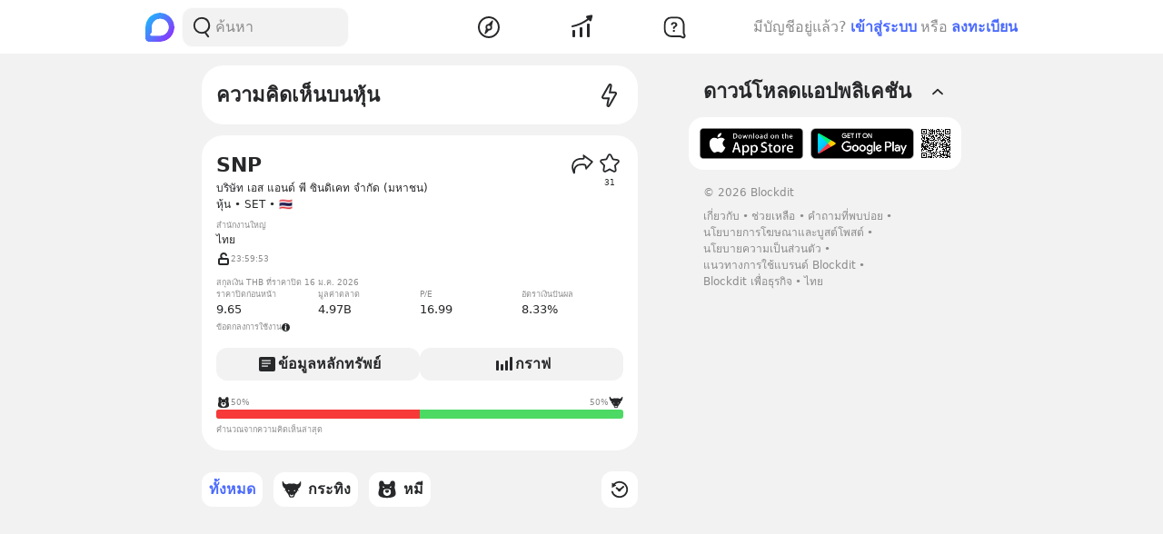

--- FILE ---
content_type: text/html; charset=utf-8
request_url: https://www.google.com/recaptcha/api2/aframe
body_size: 269
content:
<!DOCTYPE HTML><html><head><meta http-equiv="content-type" content="text/html; charset=UTF-8"></head><body><script nonce="5uU73Fxf--nAyxYDW3Z22Q">/** Anti-fraud and anti-abuse applications only. See google.com/recaptcha */ try{var clients={'sodar':'https://pagead2.googlesyndication.com/pagead/sodar?'};window.addEventListener("message",function(a){try{if(a.source===window.parent){var b=JSON.parse(a.data);var c=clients[b['id']];if(c){var d=document.createElement('img');d.src=c+b['params']+'&rc='+(localStorage.getItem("rc::a")?sessionStorage.getItem("rc::b"):"");window.document.body.appendChild(d);sessionStorage.setItem("rc::e",parseInt(sessionStorage.getItem("rc::e")||0)+1);localStorage.setItem("rc::h",'1768675184987');}}}catch(b){}});window.parent.postMessage("_grecaptcha_ready", "*");}catch(b){}</script></body></html>

--- FILE ---
content_type: text/javascript; charset=UTF-8
request_url: https://s2.blockdit.com/z/42.6.5/_next/static/chunks/pages/invest/%5Bslug%5D/bullish-488e94737df41569.js
body_size: 906
content:
(self.webpackChunk_N_E=self.webpackChunk_N_E||[]).push([[92166],{43203:function(e,t,n){"use strict";n.r(t),n.d(t,{default:function(){return _}});var s=n(67294),o=n(9008),i=n.n(o),r=n(36686),a=n(39902),c=n(3539),l=n(36023),u=n(28693),p=n(29950),d=n(79927),m=n(28137),h=n(74664),g=n(69276),v=n(85893);function _(){var e,t=(0,u.$G)(["invest_common"]).t,n=(0,p.tv)(),o=n.asPath,d=n.query,m=d.slug,_=d.t,f=(0,g.Hk)({timeQuery:_}),b=(0,l.Z)({slug:m,date_before:f,sentiment:"bullish"}),x=b.invest_security,y=b.articles,j=b.onLoadMoreDiscussions,k=b.onUnlockDiscussions,C=b.onCreatePostComplete,P=b.longtunnorkLastUpdate,w=x&&"".concat(null===x||void 0===x?void 0:x.symbol," | ").concat(t("invest_common:sentiment.bullish")),E="".concat(null===x||void 0===x||null===(e=x.share)||void 0===e?void 0:e.url,"/bullish");return(0,v.jsxs)(s.Fragment,{children:[(0,v.jsxs)(i(),{children:[(0,v.jsx)("title",{children:w}),(0,v.jsx)("link",{href:E,rel:"canonical"}),(0,v.jsx)("meta",{content:"".concat(c.Z.baseurl).concat(o),property:"og:url"}),(0,v.jsx)("meta",{content:(0,h.e)("/app/og-image.png"),property:"og:image"}),(0,v.jsx)("meta",{content:w,property:"og:title"}),(0,v.jsx)("meta",{content:c.Z.site.description,property:"og:description"})]}),(0,v.jsx)(a.Z,{path:"invest/".concat(m,"/bullish")}),(0,v.jsx)(r.Z,{articles:y,investSecurity:x,longtunnorkLastUpdate:P,sentiment:"bullish",onCreatePostComplete:C,onLoadMoreDiscussions:j,onUnlockDiscussions:k})]})}_.isRequiredAuthentication=!1,_.Layout=d.S,_.getInitialProps=function(e){var t=e.res;return t&&t.setHeader("Cache-Control","max-age=60"),{namespacesRequired:["article","invest","pages","no_items"]}},_.getApolloQueryProperties=m.fs},84750:function(e,t,n){(window.__NEXT_P=window.__NEXT_P||[]).push(["/invest/[slug]/bullish",function(){return n(43203)}])}},function(e){e.O(0,[42238,68337,84003,34022,25794,32922,33272,8548,95886,58654,90219,91528,46216,33489,77483,17030,38713,74326,49774,92888,40179],(function(){return t=84750,e(e.s=t);var t}));var t=e.O();_N_E=t}]);

--- FILE ---
content_type: text/javascript; charset=UTF-8
request_url: https://s2.blockdit.com/z/42.6.5/_next/static/chunks/74326-868c3015bdcfa09b.js
body_size: 20484
content:
"use strict";(self.webpackChunk_N_E=self.webpackChunk_N_E||[]).push([[74326],{95707:function(e,n,t){t.d(n,{Z:function(){return s}});t(67294);var r=t(21360),i=t(89423),o=t(28693),a=t(85893);function s(e){var n=e.article,t=e.onBoost,s=(0,o.$G)(["boost","common"]).t,l=n.stat_organic,c=n.stat_sponsor;return(0,a.jsxs)("div",{className:"flex items-center",children:[c?(0,a.jsxs)("div",{className:"flex min-w-0 flex-grow",children:[(0,a.jsxs)("div",{className:"flex-1 min-w-0 text-sm break-words mr-2",children:[(0,a.jsx)("div",{children:s("common:format.numeral",{count:l.impression})}),(0,a.jsx)("div",{children:s("boost:organic_view")})]}),(0,a.jsxs)("div",{className:"flex-1 min-w-0 text-sm break-words",children:[(0,a.jsx)("div",{children:s("common:format.numeral",{count:c.impression})}),(0,a.jsx)("div",{children:s("boost:paid_view")})]})]}):(0,a.jsx)("div",{className:"text-sm min-w-0 flex-grow",children:s("boost:more_impression.info")}),(0,a.jsx)(r.Z,{className:"btn-md btn-primary rounded flex-shrink-0 ml-2",mode:i.i.PRIMARY,onClick:t,children:s("boost:boost_post")})]})}},10705:function(e,n,t){t.d(n,{Z:function(){return y}});var r=t(59499),i=t(67294),o=t(86010),a=t(5152),s=t.n(a),l=t(95707),c=t(86217),u=t(65616),d=t(33489),f=t(82574),h=t(28693),m=t(29950),p=t(18355),v=t(85893);function g(e,n){var t=Object.keys(e);if(Object.getOwnPropertySymbols){var r=Object.getOwnPropertySymbols(e);n&&(r=r.filter((function(n){return Object.getOwnPropertyDescriptor(e,n).enumerable}))),t.push.apply(t,r)}return t}function x(e){for(var n=1;n<arguments.length;n++){var t=null!=arguments[n]?arguments[n]:{};n%2?g(Object(t),!0).forEach((function(n){(0,r.Z)(e,n,t[n])})):Object.getOwnPropertyDescriptors?Object.defineProperties(e,Object.getOwnPropertyDescriptors(t)):g(Object(t)).forEach((function(n){Object.defineProperty(e,n,Object.getOwnPropertyDescriptor(t,n))}))}return e}var b=s()((function(){return t.e(83021).then(t.bind(t,83021))}),{loadableGenerated:{webpack:function(){return[83021]}}});function j(e){var n=e.icon,t=e.style,r=e.title;return n&&r?(0,v.jsxs)("div",{className:(0,o.Z)("p-2 flex gap-2 items-center font-semibold",{"text-danger":"danger"===t}),children:[n,(0,v.jsx)("div",{children:r})]}):null}function y(e){var n,t=e.feedParent,r=e.topic,a=e.article,s=e.sponsorPurchase,g=e.statTarget,y=e.isPin,w=e.shouldShowOriginQuestion,O=void 0===w||w,k=e.hasPin,P=void 0!==k&&k,_=e.hasHide,N=void 0!==_&&_,S=e.isHide,Z=e.hasUnFollow,C=void 0!==Z&&Z,D=e.hasUnfollowTopic,I=void 0!==D&&D,E=e.shouldAlwaysShowHide,L=void 0!==E&&E,A=e.isPartner,M=void 0!==A&&A,$=e.onRefreshFeed,R=e.noInvestSymbol,T=e.postHeaderProps,H=a.status,F=a.auth,U=(0,f.N)({article:a,sponsor:null===s||void 0===s||null===(n=s.sponsor)||void 0===n?void 0:n.id,statTarget:g,feedParent:t,isHide:S,shouldAlwaysShowHide:L,onRefreshFeed:$}),B=U.hide,q=U.modalCreateBoostSet,V=U.unfollowTopic,G=U.onBookmark,z=U.onComment,Q=U.onCommentBlock,W=U.onFollow,Y=U.onAdminActions,X=U.onDiamondSend,K=U.onDelete,J=U.onEdit,ee=U.onPin,ne=U.onReport,te=U.onReaction,re=U.onShareWithComment,ie=U.onShareCopyLink,oe=U.onHideAccount,ae=U.onHideSponsor,se=U.onReactionBlock,le=U.onViewDiamonds,ce=U.onViewReactions,ue=U.onViewStat,de=(0,h.$G)(["article","alert","feed","boost","modal"]).t,fe=(0,m.tv)();if("published"!==H)return null;if(B){var he=B.type,me=B.displayName;return(0,v.jsx)(c.Z,{title:"account"===he?de("article:hide_all",{displayName:me}):de("article:hide_boost"),onUnHide:function(){"account"===he?oe("none"):ae("none")}})}if(V)return(0,v.jsx)(c.Z,{hideButton:V,title:de("feed:leave_community"),onUnHide:function(){}});return(0,v.jsxs)(i.Fragment,{children:[(0,v.jsxs)("div",{className:"bg-white p-2 rounded-xxl",children:[T&&(0,v.jsx)(j,x({},T)),(0,v.jsx)(u.default,{article:a,hasHide:N,hasLinkMetadata:!0,hasPin:P,hasUnFollow:C,hasUnfollowTopic:I,isPartner:M,isPinned:y,mode:u.MODE.feed,noInvestSymbol:R,shouldShowOriginQuestion:O,sponsorPurchase:s,topic:r,onAdminActions:Y,onBookmark:G,onClickImage:function(){return(0,p.HI)().actionPhoto(g)},onClickImageOrigin:function(){return(0,p.HI)().actionPhoto(a.origin.stat_target)},onCommentBlock:Q,onCopyContent:function(){return(0,p.HI)().actionOthers(g)},onDelete:K,onEdit:J,onFollow:W,onHideAccount:oe,onHideSponsor:ae,onLinkClick:function(){return(0,p.HI)().actionLink(g)},onLinkClickOrigin:function(){return(0,p.HI)().actionLink(a.origin.stat_target)},onLinkMetadata:function(){return(0,p.HI)().actionOthers(g)},onLinkMetadataOrigin:function(){return(0,p.HI)().actionOthers(a.origin.stat_target)},onLocationClick:function(){return(0,p.HI)().actionOthers(g)},onLocationClickOrigin:function(){return(0,p.HI)().actionOthers(a.origin.stat_target)},onOpenAudio:function(){return(0,p.HI)().actionOthers(g)},onOpenAudioOrigin:function(){(0,p.HI)().actionOthers(a.origin.stat_target),fe.push("/posts/[id]","/posts/".concat(a.origin.article.id))},onOpenExternalLink:function(){return(0,p.HI)().actionLink(g)},onOpenExternalLinkOrigin:function(){return(0,p.HI)().actionLink(a.origin.stat_target)},onOpenVideo:function(){return(0,p.HI)().actionOthers(g)},onOpenVideoOrigin:function(){(0,p.HI)().actionOthers(a.origin.stat_target),fe.push("/posts/[id]","/posts/".concat(a.origin.article.id))},onPin:ee,onReactionBlock:se,onReadMore:function(){(0,p.HI)().actionOthers(g)},onReadMoreOrigin:function(){(0,p.HI)().actionOthers(a.origin.stat_target)},onReport:ne,onSeeMore:function(){return(0,p.HI)().actionOthers(g)},onSymbolClick:function(){return(0,p.HI)().actionOthers(g)},onSymbolClickOrigin:function(){return(0,p.HI)().actionOthers(a.origin.stat_target)},onTopicClick:function(){return(0,p.HI)().actionOthers(g)},onViewProfile:function(){return(0,p.HI)().actionProfile(g)},onViewProfileOrigin:function(){return(0,p.HI)().actionProfile(a.origin.stat_target)},onViewQuestion:function(){return(0,p.HI)().actionOthers(g)},onViewQuestionOrigin:function(){return(0,p.HI)().actionOthers(a.origin.article.question.stat_target)},onViewTopic:function(){return r&&(0,p.HI)().actionProfile(r.stat_target)}}),(null===F||void 0===F?void 0:F.can_boost)&&(0,v.jsx)("div",{className:"mt-2 mx-2",children:(0,v.jsx)(l.Z,{article:a,onBoost:function(){return q({articleId:a.id})}})}),F&&(F.can_analyze||F.can_admin)&&(0,v.jsx)("div",{className:(0,o.Z)("mx-2",{"mt-1":null===F||void 0===F?void 0:F.can_boost}),children:(0,v.jsx)(b,{article:a,onViewDiamonds:le,onViewReactions:ce,onViewStat:ue})}),(0,v.jsx)(d.Z,{article:a,showActionBorder:a.comments.range.data.length>0,showCommentCreator:!1,onBookmark:G,onComment:function(){return z()},onDiamondSend:X,onReaction:te,onShareCopyLink:ie,onShareWithComment:re})]}),(0,v.jsx)(f.Z,x({},U))]})}},92756:function(e,n,t){t.d(n,{I:function(){return h},Z:function(){return m}});var r=t(95627),i=t.n(r),o=t(67294),a=t(86010),s=t(9473),l=t(25794),c=t(57408),u=t(67059),d=t(28693),f=t(85893),h={default:10,draft:20,schedule:30,series:40};function m(e){var n=e.mode,t=void 0===n?h.default:n,r=e.article,m=e.sponsor,p=e.starTime,v=e.size,g=void 0===v?80:v,x=e.allowEmptyTeaserImage,b=void 0!==x&&x,j=e.customMetadata,y=e.withCreatorName,w=void 0===y||y,O=e.investSize,k=e.rounded,P=(0,d.$G)(["common","article","startime","invest","invest_common"]).t,_=(0,s.v9)((function(e){return e.config})).maxQualifyExtendPerArticle,N=r.status,S=r.attachment,Z=r.categories,C=r.creator,D=r.teaser,I=r.qualified_time,E=r.question,L=r.options,A=r.invest,M=C.name,$=function(e,n,t){var r=t.status,i=t.published_time,o=t.updated_time;switch(n){case h.default:return"quarantined"===r?null:i?e("common:time.absolute",{val:{date:new Date(i)}}):null;case h.draft:return"".concat(e("article:edited")," ").concat(e("common:time.ago",{val:{date:new Date(o)}}));case h.schedule:return"".concat(e("article:schedule.time",{val:{date:new Date(i)}}));case h.series:return"draft"!==r&&i?e("scheduled"===r?"article:schedule.time":"common:time.absolute",{val:{date:new Date(i)}}):"".concat(e("article:edited")," ").concat(e("common:time.ago",{val:{date:new Date(o)}}));default:return null}}(P,t,r),R=t===h.series&&["draft","scheduled","prototype"].includes(N),T=t===h.series&&["orphan","quarantined","removed"].includes(N),H=t!==h.schedule&&t!==h.draft&&!R&&Z.range.data.length>0?Z.range.data[0].name:null;return(0,f.jsxs)("div",{className:"jsx-19887634 flex min-w-0 flex-grow",children:[(0,f.jsx)("div",{className:"jsx-19887634 flex-shrink-0 mr-3",children:(0,f.jsx)(l.Z,{allowEmptyTeaserImage:b,attachment:S,creator:C,invest:A,investSize:O,rounded:k,size:g,teaser:D,showAudioProgress:!0})}),(0,f.jsxs)("div",{className:"jsx-19887634 min-w-0 flex-grow",children:[w&&(0,f.jsx)("div",{className:"jsx-19887634 text-xs text-gray-scale-2 truncate mb-1",children:M}),D.title&&(0,f.jsx)("div",{className:"jsx-19887634 "+((0,a.Z)("break-words line-clamp-2",{"text-gray-scale-2":R||T})||""),children:D.title}),(0,f.jsx)("div",{className:"jsx-19887634 flex gap-1 flex-wrap sm:flex-nowrap items-center text-xs text-gray-scale-2 mt-1",children:j||(0,f.jsxs)(o.Fragment,{children:[E&&(0,f.jsx)("div",{className:"jsx-19887634 flex-shrink-0",children:(0,f.jsx)(c.Z,{})}),function(){if(m)return(0,f.jsx)("div",{className:"jsx-19887634",children:P("article:boosted")});var e=[{data:$,dynamic:!1},{data:H,dynamic:!0}].filter((function(e){return null!==e.data}));return(0,f.jsxs)(o.Fragment,{children:[(0,f.jsxs)("ul",{className:"jsx-19887634 time-metadata flex flex-wrap sm:flex-nowrap items-center",children:[A&&(0,f.jsx)("li",{className:"jsx-19887634 "+((0,a.Z)({"text-danger":"bearish"===(null===A||void 0===A?void 0:A.invest_sentiment),"text-success":"bullish"===(null===A||void 0===A?void 0:A.invest_sentiment)})||""),children:P("invest_common:sentiment.".concat(null===A||void 0===A?void 0:A.invest_sentiment))}),e.map((function(e,n){var t=e.data,r=e.dynamic;return(0,f.jsx)("li",{className:"jsx-19887634 "+((0,a.Z)({"flex-shrink-0":!r,truncate:r})||""),children:t},n)}))]}),I&&(0,f.jsx)("div",{className:"jsx-19887634 flex-shrink-0",children:(0,f.jsx)(u.Z,{})})]})}()]})}),p&&(0,f.jsxs)("div",{className:"jsx-19887634 text-xs",children:[P("startime:star_time",{hours:(null===L||void 0===L?void 0:L.qualify_extend)||0}),(null===L||void 0===L?void 0:L.qualify_extend)>=_?(0,f.jsx)("span",{className:"jsx-19887634 ml-1",children:P("startime:reach_maximum")}):(0,f.jsx)("span",{className:"jsx-19887634 text-primary",children:" + ".concat(((null===L||void 0===L?void 0:L.qualify_extend)||0)+p.qualify_extend>_?_-(null===L||void 0===L?void 0:L.qualify_extend):p.qualify_extend)})]})]}),(0,f.jsx)(i(),{id:"19887634",children:['@charset "UTF-8";','.time-metadata li.jsx-19887634:not(:first-child).jsx-19887634:before{margin:0.25rem;-webkit-flex-shrink:0;-ms-flex-negative:0;flex-shrink:0;content:"\u2022";}']})]})}},29244:function(e,n,t){var r=t(50029),i=t(95627),o=t.n(i),a=t(87794),s=t.n(a),l=t(67294),c=t(66252),u=t(9473),d=t(28693),f=t(39467),h=t(4408),m=t(98492),p=t(85893);n.Z=function(){var e=(0,d.$G)(["feed","settings"]).t,n=(0,c.x)(),t=(0,m.pm)().onErrorToast,i=(0,u.I0)(),a=(0,u.v9)((function(e){return e.language})),v=(0,l.useState)(a),g=v[0],x=v[1],b=(0,l.useState)(!1),j=b[0],y=b[1];return(0,p.jsxs)(l.Fragment,{children:[(0,p.jsx)("div",{className:"jsx-3545645679 px-4 mb-2 text-gray-scale-2 text-xs",children:"\xa9 2026 Blockdit"}),(0,p.jsxs)("ul",{className:"jsx-3545645679 px-4 flex flex-wrap text-xs text-gray-scale-2",children:[[{href:"/about",label:e("feed:user_pages.about")},{href:"/help",label:e("feed:user_pages.help")},{href:"/faqs",label:e("feed:user_pages.faqs")},{href:"/terms/ads",label:e("feed:user_pages.ads")},{href:"/terms",label:e("feed:user_pages.terms")},{href:"/brand",label:e("feed:user_pages.brand_guideline")},{href:"/business",label:e("feed:user_pages.business")}].map((function(e){var n=e.href,t=e.label;return(0,p.jsx)("li",{className:"jsx-3545645679",children:(0,p.jsx)(f.Z,{href:n,children:(0,p.jsx)("a",{className:"jsx-3545645679 text-gray-scale-2 hover:text-gray-scale-2",children:t})})},t)})),(0,p.jsx)("li",{className:"jsx-3545645679",children:(0,p.jsx)("button",{disabled:j,onClick:(0,r.Z)(s().mark((function r(){var o;return s().wrap((function(r){for(;;)switch(r.prev=r.next){case 0:return r.prev=0,y(!0),x(o="en"===g?"th":"en"),i((0,h.E)(o)),r.next=7,n.resetStore();case 7:y(!1),r.next=14;break;case 10:r.prev=10,r.t0=r.catch(0),x(a),t({content:e("settings:change-language-fail")});case 14:case"end":return r.stop()}}),r,null,[[0,10]])}))),className:"jsx-3545645679 hover:underline",children:"en"===g?"English (US)":"\u0e44\u0e17\u0e22"})})]}),(0,p.jsx)(o(),{id:"3545645679",children:['@charset "UTF-8";','li.jsx-3545645679:after{margin:0 0.2rem;content:"\u2022";}','li.jsx-3545645679:last-child.jsx-3545645679:after{content:"";}']})]})}},35163:function(e,n,t){t.d(n,{Z:function(){return m},s:function(){return d}});var r=t(90116),i=t(67294),o=t(86010),a=t(27166),s=t(51670),l=t(10067),c=t(85893);function u(e){var n=e.icon,t=e.onClick,r=void 0===t?function(){}:t,i=e.positionClassName;return(0,c.jsx)("div",{className:(0,o.Z)("z-[10] absolute",i),children:(0,c.jsx)("button",{"aria-label":"Arrow Button",className:"text-black w-8 h-8 rounded-full bg-white flex items-center justify-center",style:{boxShadow:"2px 2px 8px -2px rgba(0, 0, 0, 0.10)"},onClick:function(e){e.preventDefault(),r()},children:n})})}var d={VISIBLE_RANGE:"VISIBLE_RANGE",ITEM:"ITEM",ITEM_CENTER:"ITEM_CENTER"},f="LEFT",h="RIGHT";function m(e){var n=e.children,t=e.containerClassName,m=e.arrowLeftPositionClassName,p=void 0===m?"left-0 top-1/2 -translate-y-1/2":m,v=e.arrowRightPositionClassName,g=void 0===v?"right-0 top-1/2 -translate-y-1/2":v,x=e.navigationStrategy,b=void 0===x?d.ITEM:x,j=(0,i.useRef)(null),y=(0,i.useState)([]),w=y[0],O=y[1],k=(0,i.useState)(0),P=k[0],_=k[1],N=(0,i.useState)(0),S=N[0],Z=N[1],C=(0,i.useState)(0),D=C[0],I=C[1],E=Math.ceil(S)>0,L=Math.ceil(S)<D,A=0,M=w.map((function(e){return A+=e})),$=b===d.ITEM_CENTER?M.map((function(e,n){var t;return Math.min(D,Math.max(0,-Math.ceil(P/2)+(null!==(t=M[n-1])&&void 0!==t?t:0)+Math.ceil(w[n]/2)))})):[0].concat((0,r.Z)(M.slice(0,M.length-1).map((function(e){return Math.min(D,e)})))),R=function(e){for(var n=e.direction,t=e.range,r=0,i=0;i<$.length;i++)if(S<$[i+1]||$[i]>=D){var o,a,s=i;if(n===f)r=Math.max(0,null!==(o=$[s-t])&&void 0!==o?o:0);else r=Math.min(D,null!==(a=$[s+t])&&void 0!==a?a:D);break}j.current&&j.current.scrollTo({left:r,behavior:"smooth"})},T=function(){for(var e=0,n=0,t=S+P,r=0;r<$.length-1;r++)if(S<$[r+1]||$[r+1]>=D){n=r;break}for(var i=n;i<M.length;i++)if(M[i]>=t){e=i-n;break}return e},H=function(e){if(e.children){var n=Array.from(e.children).map((function(e){return Math.ceil(e.getBoundingClientRect().width)+parseInt(window.getComputedStyle(e).marginLeft)+parseInt(window.getComputedStyle(e).marginRight)})),t=Math.ceil(e.getBoundingClientRect().width);_(t),O(n),I(e.scrollWidth-t)}},F=(0,i.useCallback)((function(e){var n,t,r;if(null!==e&&void 0!==e&&null!==(n=e.children)&&void 0!==n&&null!==(t=n[0])&&void 0!==t&&null!==(r=t.children)&&void 0!==r&&r[0]){var i=e.children[0].children[0];H(i)}}),[n]);return(0,c.jsxs)("div",{className:"relative",children:[(0,c.jsx)("div",{ref:F,children:(0,c.jsx)(a.Z,{onResize:function(){j.current&&H(j.current)},children:(0,c.jsx)("div",{className:(0,o.Z)("flex overflow-x-auto no-scrollbar",t),ref:j,onScroll:function(e){return Z(Math.ceil(e.target.scrollLeft))},children:n})})}),E&&(0,c.jsx)(u,{icon:(0,c.jsx)(s.Z,{}),positionClassName:p,onClick:function(){var e=1;b===d.VISIBLE_RANGE&&(e=T()),R({direction:f,range:e})}}),L&&(0,c.jsx)(u,{icon:(0,c.jsx)(l.Z,{}),positionClassName:g,onClick:function(){var e=1;b===d.VISIBLE_RANGE&&(e=T()),R({direction:h,range:e})}})]})}},94572:function(e,n,t){t.r(n),t.d(n,{default:function(){return p}});var r=t(67294),i=t(5152),o=t.n(i),a=t(17234),s=t(29244),l=t(25441),c=t(3539),u=t(57124),d=t(85893),f=o()((function(){return t.e(65745).then(t.bind(t,65745))}),{loadableGenerated:{webpack:function(){return[65745]}}}),h=o()((function(){return Promise.all([t.e(25794),t.e(52313)]).then(t.bind(t,52313))}),{loadableGenerated:{webpack:function(){return[52313]}}}),m=o()((function(){return t.e(13650).then(t.bind(t,13650))}),{loadableGenerated:{webpack:function(){return[13650]}}});function p(e){var n=e.hasVouchers,t=void 0===n||n,i=e.showAds,o=void 0!==i&&i,p=(0,u.a)().auth.currentUser;return(0,d.jsxs)("ul",{children:[p&&(0,d.jsxs)(r.Fragment,{children:[(0,d.jsx)("li",{children:(0,d.jsx)(f,{})}),o&&(0,d.jsx)("li",{className:"flex flex-col items-start my-6 min-h-[250px]",children:(0,d.jsx)(a.Z,{adsClassName:"hidden lg:inline-block w-[300px] h-[250px]",dataAdSlot:c.Z.adsense.rectangleC})}),(0,d.jsx)("li",{children:(0,d.jsx)(h,{})}),t&&(0,d.jsx)("li",{children:(0,d.jsx)(m,{})})]}),(0,d.jsx)("li",{children:(0,d.jsx)(l.Z,{})}),o&&(0,d.jsx)("li",{className:"flex flex-col items-start my-6 min-h-[600px]",children:(0,d.jsx)(a.Z,{adsClassName:"hidden lg:inline-block h-[600px] w-[300px]",dataAdSlot:c.Z.adsense.monster})}),(0,d.jsx)("li",{children:(0,d.jsx)(s.Z,{})})]})}},25441:function(e,n,t){t.d(n,{Z:function(){return p}});var r=t(67294),i=t(86010),o=t(84059),a=t(98083),s=t(3539),l=t(74664),c=t(85893);function u(){var e=(0,r.useState)(null),n=e[0],t=e[1],i=(0,r.useState)(!1),u=i[0],d=i[1],f=function(){var e="".concat(s.Z.baseurl,"/download?utm_source=blockdit-www&utm_medium=organic&utm_campaign=qr");return(0,c.jsx)(o.ZP,{className:"h-full w-auto",renderAs:"svg",value:e})};return(0,c.jsxs)("ul",{className:"w-full flex items-center p-3 bg-white rounded-input",children:[(0,c.jsx)("li",{className:"mr-2",children:(0,c.jsx)("a",{href:s.Z.download.ios,children:(0,c.jsx)("img",{className:"w-full h-auto",src:(0,l.e)("/app/download-ios.png")})})}),(0,c.jsx)("li",{className:"mr-2",children:(0,c.jsx)("a",{href:s.Z.download.android,children:(0,c.jsx)("img",{className:"w-full h-auto",src:(0,l.e)("/app/download-android.png")})})}),(0,c.jsx)("li",{children:(0,c.jsx)(a.Z,{expand:u,popperOptions:{strategy:"fixed"},popperProps:{overrideClassName:!0,className:"bg-common-white p-8 rounded-lg shadow-lg",style:{width:"auto"}},popperTag:"div",rootChildren:(0,c.jsx)("div",{className:"h-8 hover:cursor-pointer",ref:t,onMouseEnter:function(){return d(!0)},onMouseLeave:function(){return d(!1)},children:(0,c.jsx)(f,{})}),rootRef:n,children:(0,c.jsx)("div",{children:(0,c.jsx)("div",{style:{height:200,width:200},children:(0,c.jsx)(f,{})})})})})]})}var d=t(76020),f=t(34132),h=t(57124),m=t(28693);function p(){var e=(0,m.$G)("user-settings").t,n=(0,h.a)().auth,t=n.currentUser,o=n.estimatedLogin,a=(0,r.useState)(!!o),s=a[0],l=a[1];return(0,r.useEffect)((function(){"undefined"!==typeof t&&l(!!t)}),[t]),(0,c.jsxs)(r.Fragment,{children:[(0,c.jsxs)("h3",{className:"flex items-center justify-between cursor-pointer px-4 py-3",onClick:function(){return l(!s)},children:[(0,c.jsx)("div",{children:e("feed:user_pages.get_the_app")}),s?(0,c.jsx)(d.Z,{}):(0,c.jsx)(f.Z,{})]}),(0,c.jsx)("div",{className:(0,i.Z)("overflow-hidden transition-all duration-500 ease-in-out",{"max-h-[600px] mb-4":!s,"max-h-0":s}),children:(0,c.jsx)(u,{})})]})}},86217:function(e,n,t){t.d(n,{Z:function(){return o}});t(67294);var r=t(28693),i=t(85893);function o(e){var n=e.title,t=e.onUnHide,o=e.hideButton,a=(0,r.$G)("article").t;return(0,i.jsx)("div",{className:"bg-white p-3 md:p-4 rounded-xxl",children:(0,i.jsxs)("div",{className:"flex items-center rounded",children:[(0,i.jsx)("div",{className:"truncate flex-grow text-gray-scale-2 mr-2",children:n}),o?null:(0,i.jsx)("button",{className:"btn-md rounded btn-light text-base whitespace-nowrap",onClick:t,children:a("article:action.unhide")})]})})}},36686:function(e,n,t){t.d(n,{Z:function(){return Te}});var r=t(59499),i=t(67294),o=t(86010),a=t(5152),s=t.n(a),l=t(94572),c=t(65115),u=t(58654),d=t(10705),f=t(85250),h=t(44996),m=t(12440),p=t(31168),v=t(57124),g=t(28693),x=t(77619),b=t(18355),j=t(98492),y=t(48337),w=t(85893),O=s()((function(){return t.e(55743).then(t.bind(t,55743))}),{loadableGenerated:{webpack:function(){return[55743]}}});function k(e){var n=e.articles,t=e.unlock_expire,r=e.onUnlockDiscussions,o=e.onLoadMoreDiscussions,a=(0,g.$G)(["no_items","invest"]).t,s=(0,j.pm)().onErrorToast,l=(0,v.a)().auth.currentUser,c="undefined"!==typeof l,u=(0,i.useState)(!1),k=u[0],P=u[1],_=(0,x.s)().onErrorInfoModal;if(!n)return null;if(n&&n.range.data.length<1)return(0,w.jsx)("div",{className:"py-6 mx-3 md:mx-0 mt-1 md:mt-0 mb-3",children:(0,w.jsx)(f.Z,{icon:(0,w.jsx)(h.Z,{}),title:a("no_items:no_post")})});return(0,w.jsxs)(i.Fragment,{children:[(0,w.jsxs)("ul",{className:"flex flex-col mx-3 mt-1 md:mt-0 md:mx-0 flex-grow",children:[n.range.data.map((function(e){var n=e.id,t=e.stat_target;return(0,w.jsx)("li",{className:"mb-3",children:(0,w.jsx)(p.Z,{onEnter:function(){return c&&b.SC.impression(t)},children:(0,w.jsx)("div",{children:(0,w.jsx)(d.Z,{article:e,statTarget:t,hasHide:!0,noInvestSymbol:!0,shouldAlwaysShowHide:!0})})},c)},n)})),n.range.before&&(0,w.jsx)("li",{className:"w-full flex justify-center",children:(0,w.jsx)(m.Z,{waypointKey:n.range.before,onClick:function(){o().catch((function(e){var n=e.graphQLErrors,t=e.networkError;if(n){var r,i,o=null===n||void 0===n||null===(r=n[0])||void 0===r||null===(i=r.extensions)||void 0===i?void 0:i.code;if("invest-security-unlock-expire-time-invalid"===o)return void _({title:a("invest:error.".concat(o,".title")),description:a("invest:error.".concat(o,".description")),buttonText:a("invest:energy.dialog.unlock.insufficient.ok")});var l=(0,y.P)({t:a,graphQLErrors:n}).error;s({content:l})}if(t)throw t}))}})}),(null===n||void 0===n?void 0:n.count)>1&&(!t||n.range.data.length<=1)&&(0,w.jsxs)(i.Fragment,{children:[(0,w.jsx)("li",{className:"bg-white rounded-xxl p-4 mb-3",children:(0,w.jsx)("button",{className:"btn-lg btn-light w-full rounded text-primary text-lg",disabled:t,onClick:function(){null!==l&&void 0!==l&&l.id?l.remaining_energy<1?_({title:a("invest:energy.dialog.unlock.insufficient.title"),description:a("invest:energy.dialog.unlock.insufficient.description"),buttonText:a("invest:energy.dialog.unlock.insufficient.ok")}):r():P(!0)},children:a("invest:energy.unlock_button",{count:n.count-1})})}),(0,w.jsxs)("li",{className:"flex flex-grow relative pb-3 overflow-hidden",children:[(0,w.jsx)("div",{className:"bg-white rounded-t-xxl absolute left-0 -bottom-3 w-full max-h-full h-[calc(max(192px_-_100%,0px)*1000)]"}),(0,w.jsx)("div",{className:"relative flex-grow max-h-48",children:(0,w.jsx)("div",{className:"bg-white rounded-xxl w-full p-4 overflow-hidden h-full",children:(0,w.jsxs)("div",{className:"flex justify-between relative",children:[(0,w.jsxs)("div",{className:"flex items-center flex-grow",children:[(0,w.jsx)("div",{className:"rounded-full bg-warm-gray-2 mr-2 w-8 h-8"}),(0,w.jsxs)("div",{className:"min-w-0 flex-grow",children:[(0,w.jsx)("div",{className:"h-3.5 w-1/3 sm:w-32 rounded-[2px] bg-warm-gray-2 mb-1"}),(0,w.jsx)("div",{className:"h-3.5 w-3/5 sm:w-52 rounded-[2px] bg-warm-gray-2"})]})]}),(0,w.jsx)("div",{className:"absolute w-full h-full bg-gradient-to-t from-white top-0 left-0"})]})})})]})]})]}),k&&(0,w.jsx)(O,{mode:"login",onClose:function(){return P(!1)}})]})}var P=t(50029),_=t(87794),N=t.n(_),S=t(41664),Z=t.n(S),C=t(9473),D=t(92756),I=t(22829),E=t(97677),L=t(35163),A=t(77483),M=t(55881),$=t(21448),R=t(84730),T=t(6132),H=t(35406);function F(e,n){var t=Object.keys(e);if(Object.getOwnPropertySymbols){var r=Object.getOwnPropertySymbols(e);n&&(r=r.filter((function(n){return Object.getOwnPropertyDescriptor(e,n).enumerable}))),t.push.apply(t,r)}return t}function U(e){for(var n=1;n<arguments.length;n++){var t=null!=arguments[n]?arguments[n]:{};n%2?F(Object(t),!0).forEach((function(n){(0,r.Z)(e,n,t[n])})):Object.getOwnPropertyDescriptors?Object.defineProperties(e,Object.getOwnPropertyDescriptors(t)):F(Object(t)).forEach((function(n){Object.defineProperty(e,n,Object.getOwnPropertyDescriptor(t,n))}))}return e}function B(e){return(0,w.jsx)("svg",U(U({"data-tintable":!0,"data-type":"svgr-icon",fill:"none",height:24,width:24,xmlns:"http://www.w3.org/2000/svg"},e),{},{children:(0,w.jsx)("path",{clipRule:"evenodd",d:"M11.257 5.1a.9.9 0 0 1 .122 1.791l-.122.009H8.4a2.7 2.7 0 0 0-2.694 2.51L5.7 9.6v6a2.7 2.7 0 0 0 2.51 2.694l.19.006h6.673a2.7 2.7 0 0 0 2.693-2.51l.007-.19v-2.322a.9.9 0 0 1 1.791-.122l.009.122V15.6a4.5 4.5 0 0 1-4.265 4.494l-.235.006H8.4a4.5 4.5 0 0 1-4.494-4.265L3.9 15.6v-6a4.5 4.5 0 0 1 4.265-4.494L8.4 5.1zm7.423 0 .106.007.082.014.09.025.112.046.125.075a.9.9 0 0 1 .349.506l.008.033.01.055.01.139v4.222a.9.9 0 0 1-1.79.122l-.01-.122-.001-2.05-5.398 5.4a.9.9 0 0 1-1.172.088l-.101-.087a.9.9 0 0 1-.096-1.16l.096-.113 5.4-5.402-2.05.002a.9.9 0 0 1-.862-.647l-.029-.131L13.551 6c0-.448.328-.825.778-.891l.122-.009z",fill:"#27282A",fillRule:"evenodd"})}))}var q=t(32957),V=t(46670);function G(e,n){var t=Object.keys(e);if(Object.getOwnPropertySymbols){var r=Object.getOwnPropertySymbols(e);n&&(r=r.filter((function(n){return Object.getOwnPropertyDescriptor(e,n).enumerable}))),t.push.apply(t,r)}return t}function z(e){for(var n=1;n<arguments.length;n++){var t=null!=arguments[n]?arguments[n]:{};n%2?G(Object(t),!0).forEach((function(n){(0,r.Z)(e,n,t[n])})):Object.getOwnPropertyDescriptors?Object.defineProperties(e,Object.getOwnPropertyDescriptors(t)):G(Object(t)).forEach((function(n){Object.defineProperty(e,n,Object.getOwnPropertyDescriptor(t,n))}))}return e}function Q(e){return(0,w.jsx)("svg",z(z({"data-tintable":!0,"data-type":"svgr-icon",fill:"none",height:9,width:9,xmlns:"http://www.w3.org/2000/svg"},e),{},{children:(0,w.jsx)("path",{clipRule:"evenodd",d:"M4.5 9a4.5 4.5 0 1 0 0-9 4.5 4.5 0 0 0 0 9m.71-7.25a.75.75 0 1 0-1.5 0 .75.75 0 0 0 1.5 0m-.177 4.587C5.203 5.06 5.53 2.588 4.5 3c-1.51.604-1.323.633-.972.689.23.036.532.083.472.311-.28 1.064-.54 2.641-.54 3a1 1 0 0 0 1 1c1.31 0 1.118-.192.83-.48-.152-.152-.33-.33-.33-.52 0-.109.032-.35.073-.663",fill:"#27282A",fillRule:"evenodd"})}))}function W(e,n){var t=Object.keys(e);if(Object.getOwnPropertySymbols){var r=Object.getOwnPropertySymbols(e);n&&(r=r.filter((function(n){return Object.getOwnPropertyDescriptor(e,n).enumerable}))),t.push.apply(t,r)}return t}function Y(e){for(var n=1;n<arguments.length;n++){var t=null!=arguments[n]?arguments[n]:{};n%2?W(Object(t),!0).forEach((function(n){(0,r.Z)(e,n,t[n])})):Object.getOwnPropertyDescriptors?Object.defineProperties(e,Object.getOwnPropertyDescriptors(t)):W(Object(t)).forEach((function(n){Object.defineProperty(e,n,Object.getOwnPropertyDescriptor(t,n))}))}return e}function X(e){return(0,w.jsx)("svg",Y(Y({"data-tintable":!0,"data-type":"svgr-icon",fill:"none",height:24,width:24,xmlns:"http://www.w3.org/2000/svg"},e),{},{children:(0,w.jsx)("path",{clipRule:"evenodd",d:"M19 4a2 2 0 0 1 2 2v12a2 2 0 0 1-2 2H5a2 2 0 0 1-2-2V6a2 2 0 0 1 2-2zm-6.5 9.375h-6l-.092.007a.625.625 0 0 0 .092 1.243h6l.092-.007a.625.625 0 0 0-.092-1.243m3-3h-9l-.092.007a.625.625 0 0 0 .092 1.243h9l.092-.007a.625.625 0 0 0-.092-1.243m0-3h-9l-.092.007A.625.625 0 0 0 6.5 8.625h9l.092-.007a.625.625 0 0 0-.092-1.243",fill:"#27282A",fillRule:"evenodd"})}))}function K(e,n){var t=Object.keys(e);if(Object.getOwnPropertySymbols){var r=Object.getOwnPropertySymbols(e);n&&(r=r.filter((function(n){return Object.getOwnPropertyDescriptor(e,n).enumerable}))),t.push.apply(t,r)}return t}function J(e){for(var n=1;n<arguments.length;n++){var t=null!=arguments[n]?arguments[n]:{};n%2?K(Object(t),!0).forEach((function(n){(0,r.Z)(e,n,t[n])})):Object.getOwnPropertyDescriptors?Object.defineProperties(e,Object.getOwnPropertyDescriptors(t)):K(Object(t)).forEach((function(n){Object.defineProperty(e,n,Object.getOwnPropertyDescriptor(t,n))}))}return e}function ee(e){return(0,w.jsx)("svg",J(J({"data-tintable":!0,"data-type":"svgr-icon",fill:"none",height:24,width:24,xmlns:"http://www.w3.org/2000/svg"},e),{},{children:(0,w.jsx)("path",{clipRule:"evenodd",d:"M9 12h1a1 1 0 0 1 1 1v5a1 1 0 0 1-1 1H9a1 1 0 0 1-1-1v-5a1 1 0 0 1 1-1M4 8h1a1 1 0 0 1 1 1v9a1 1 0 0 1-1 1H4a1 1 0 0 1-1-1V9a1 1 0 0 1 1-1m15-4h1a1 1 0 0 1 1 1v13a1 1 0 0 1-1 1h-1a1 1 0 0 1-1-1V5a1 1 0 0 1 1-1m-5 4h1a1 1 0 0 1 1 1v9a1 1 0 0 1-1 1h-1a1 1 0 0 1-1-1V9a1 1 0 0 1 1-1",fill:"#27282A",fillRule:"evenodd"})}))}var ne=t(37897),te=t(3539),re=t(62373),ie=t(64498),oe=t(10375),ae=t(91220),se=t(6859),le=t(88788),ce=t(28137);function ue(e,n){var t=Object.keys(e);if(Object.getOwnPropertySymbols){var r=Object.getOwnPropertySymbols(e);n&&(r=r.filter((function(n){return Object.getOwnPropertyDescriptor(e,n).enumerable}))),t.push.apply(t,r)}return t}function de(e){for(var n=1;n<arguments.length;n++){var t=null!=arguments[n]?arguments[n]:{};n%2?ue(Object(t),!0).forEach((function(n){(0,r.Z)(e,n,t[n])})):Object.getOwnPropertyDescriptors?Object.defineProperties(e,Object.getOwnPropertyDescriptors(t)):ue(Object(t)).forEach((function(n){Object.defineProperty(e,n,Object.getOwnPropertyDescriptor(t,n))}))}return e}var fe=s()((function(){return t.e(55743).then(t.bind(t,55743))}),{loadableGenerated:{webpack:function(){return[55743]}}}),he=s()((function(){return t.e(17797).then(t.bind(t,17797))}),{loadableGenerated:{webpack:function(){return[17797]}}}),me=s()((function(){return t.e(53687).then(t.bind(t,53687))}),{loadableGenerated:{webpack:function(){return[53687]}}}),pe=s()((function(){return t.e(4246).then(t.bind(t,4246))}),{loadableGenerated:{webpack:function(){return[4246]}}}),ve=s()((function(){return t.e(70825).then(t.bind(t,70825))}),{loadableGenerated:{webpack:function(){return[70825]}}}),ge=s()((function(){return Promise.all([t.e(15661),t.e(2189),t.e(52007),t.e(60589)]).then(t.bind(t,95199))}),{loadableGenerated:{webpack:function(){return[95199]}}});function xe(e){var n=e.investSecurity,t=void 0===n?{}:n,r=e.onCreatePostComplete,o=(0,v.a)().auth.currentUser,a=(0,re.Z)(),s=a.activeAuthor,l=a.activeAuthorSet,c=a.authors,u=a.canAuthorLoadMore,d=a.onAuthorLoadMore,f=a.isLoadingAuthor,h=(0,i.useState)(!1),m=h[0],p=h[1],g=(0,i.useState)(null),x=g[0],j=g[1];if(!o||"active"!==(null===t||void 0===t?void 0:t.status))return null;var y={activeAuthor:s,authors:c,canAuthorLoadMore:u,onAuthorChange:l,onAuthorLoadMore:d,isLoadingAuthor:f},O=function(e){e&&oe.ga.actionViewClick("create_article"),b.SC.actionDiscuss(null===t||void 0===t?void 0:t.stat_target),p(!0)};return(0,w.jsxs)(i.Fragment,{children:[(0,w.jsx)("div",{className:"hidden md:block",children:(0,w.jsx)(A.Z,de({mode:"discussion",style:A.B.FEED,onDiscuss:function(){return O(!0)}},y))}),(0,w.jsx)(A.Z,{mode:"discussion",style:A.B.FLOATING_BUTTON,hideFloatingButtonMd:!0,onDiscuss:function(){return O(!1)}}),m&&(0,w.jsx)(ve,{investSecurity:t,onClose:function(){return p(!1)},onNext:function(e){return j({sentiment:e})}}),!!x&&(0,w.jsx)(ge,{author:s,authors:c,investSecurity:t,sentiment:x.sentiment,onAuthorChange:l,onClose:function(){return j(null)},onCreatePostComplete:r})]})}function be(e){var n,t,r,i,o=e.page,a=(0,g.$G)(["invest"]).t,s=null===o||void 0===o||null===(n=o.articles)||void 0===n||null===(t=n.range)||void 0===t?void 0:t.data;if(null===s||void 0===s||!s.length)return null;var l=o.name,c=o.id,u=o.alias,d=o.profile,f=o.stat_target,h=u?{href:"/[alias]",as:"/".concat(u)}:{href:"/pages/[id]",as:"/pages/".concat(c)},m=h.href,v=h.as,x=null===d||void 0===d||null===(r=d.photo)||void 0===r||null===(i=r.size)||void 0===i?void 0:i.src;return(0,w.jsxs)("div",{className:"mb-3 mx-3 md:mx-0 py-4 rounded-xxl bg-white flex flex-col gap-3",children:[(0,w.jsx)("p",{className:"px-4 text-lg font-bold",children:a("invest:investor_relations.title")}),(0,w.jsxs)(L.Z,{arrowLeftPositionClassName:"left-0 top-1/2 -translate-y-1/2 ml-4",arrowRightPositionClassName:"right-0 top-1/2 -translate-y-1/2 mr-4",children:[s.map((function(e){return(0,w.jsx)("div",{className:"ml-4 last:mr-4",children:(0,w.jsx)(p.Z,{onEnter:function(){return b.SC.impression(e.stat_target)},children:(0,w.jsx)("div",{className:"flex-shrink-0",style:{width:"".concat(324,"px")},children:(0,w.jsx)($.Wy,{className:"bg-block rounded-xxl h-full",href:{pathname:"/posts/[id]",query:{id:e.id}},padding:"p-4",onClick:function(){return b.SC.actionOthers(e.stat_target)},children:(0,w.jsx)(D.Z,{article:e})})})})},null===e||void 0===e?void 0:e.id)})),(0,w.jsx)("div",{className:"mx-4",children:(0,w.jsx)(Z(),{as:v,href:m,children:(0,w.jsxs)("a",{className:"bg-block bg-hover rounded-xxl h-full overflow-hidden flex flex-col gap-1.5 flex-shrink-0 justify-center items-center p-4 hover:no-underline font-semibold",style:{width:"".concat(324,"px")},onClick:function(){return b.SC.actionProfile(f)},children:[(0,w.jsx)("div",{className:"flex-shrink-0",children:(0,w.jsx)(I.Z,{id:c,name:l,photo:x,size:48})}),a("invest:investor_relations.visit_page",{pageName:l})]})})})]})]})}function je(e){var n,t,r=e.investSecurity,o=e.onCreatePostComplete,a=e.longtunnorkLastUpdate,s=(0,v.a)().auth.currentUser,l=(0,g.$G)(["feed","common","invest","invest_common","errors"]).t,c=(0,ie.O)(),u=c.onFollowInvestSecurity,d=c.modalLogin,f=c.modalLoginSet,h=(0,i.useState)(!1),m=h[0],p=h[1],x=(0,i.useState)(!1),O=x[0],k=x[1],_=(0,i.useState)(!1),S=_[0],D=_[1],I=(0,C.v9)((function(e){return e.language})),L=(0,ae.Y)().stageEvent,A=(0,j.pm)(),$=A.onSuccessToast,F=A.onErrorToast;if(!r)return null;var U=r.auth,G=r.name,z=r.symbol,W=r.country,Y=r.market,K=r.currency,J=r.dividend_yield,re=r.nav,ue=r.market_cap,de=r.previous_close,ve=r.price_to_earning,ge=r.chart,je=r.factsheet,ye=r.page,we=r.sentiment.bearish_to_bullish,Oe=r.disclaimer,ke=r.disclaimer_legal,Pe=r.unlock_expire,_e=r.follow,Ne=r.id,Se=r.stat_target,Ze=r.country_hq,Ce=r.financials_updated_time,De=r.stat,Ie=De.impression,Ee=De.click.share,Le=r.tz_offset,Ae=r.follow_count,Me=r.slug,$e=null===ge||void 0===ge?void 0:ge.url,Re=null===je||void 0===je?void 0:je.url,Te="follow"===(null===_e||void 0===_e?void 0:_e.action),He=null===ye||void 0===ye||null===(n=ye.profile)||void 0===n?void 0:n.website,Fe=(0,ce.qC)({investSecurity:r}),Ue=T.M.includes(null===s||void 0===s||null===(t=s.energy_subscription)||void 0===t?void 0:t.status),Be=(0,le.mv)(W),qe=function(){var e=(0,P.Z)(N().mark((function e(){var n,t,r;return N().wrap((function(e){for(;;)switch(e.prev=e.next){case 0:return b.SC.actionShare(Se),oe.ga.actionShare("invest_security","url"),e.prev=2,e.next=5,(0,se.Z)("".concat(te.Z.baseurl,"/invest/").concat(encodeURIComponent(Me)));case 5:$({content:l("invest:share_success")}),e.next=16;break;case 8:if(e.prev=8,e.t0=e.catch(2),!(n=e.t0.graphQLErrors)){e.next=15;break}return t=(0,y.P)({graphQLErrors:n,t:l}),r=t.error,F({content:r}),e.abrupt("return");case 15:F({content:l("errors:unexpected-error")});case 16:case"end":return e.stop()}}),e,null,[[2,8]])})));return function(){return e.apply(this,arguments)}}(),Ve=[{title:l("invest:financial.previous_close"),value:de,formatValue:l("invest:financial.format",{val:de})},{title:l("invest:financial.market_cap"),value:ue,formatValue:l("invest:financial.format_round_abbv",{val:ue})},{title:l("invest:financial.".concat("etf"===Fe?"nav":"price_to_earning")),value:"etf"===Fe?re:ve,formatValue:l("invest:financial.format",{val:"etf"===Fe?re:ve})},{title:l("invest:financial.dividend_yield"),value:J,formatValue:l("invest:financial.format",{val:J,suffix:"%"})}];return(0,w.jsxs)(i.Fragment,{children:[(0,w.jsxs)("div",{className:"my-3 mx-3 md:mx-0 p-4 rounded-xxl bg-white overflow-hidden",children:[(0,w.jsxs)("div",{className:"flex flex-col gap-0.5",children:[(0,w.jsxs)("div",{className:"flex justify-between gap-1",children:[(0,w.jsxs)("section",{className:"flex flex-col gap-0.5 min-w-0 break-words",children:[(0,w.jsx)("h1",{className:"text-2xl font-bold",children:z}),(0,w.jsx)("p",{className:"text-xs",children:G})]}),(0,w.jsxs)("section",{className:"flex gap-3 flex-shrink-0",children:[(0,w.jsxs)("div",{className:"flex flex-col",children:[(0,w.jsx)(E.ft,{className:"p-0 rounded",icon:(0,w.jsx)(q.Z,{}),options:[{icon:(0,w.jsx)(H.Z,{}),title:l("invest:share.copy"),onClick:qe}],noPadding:!0}),Ee>0&&(0,w.jsx)("span",{className:"text-2xs text-center",children:l("common:format.number",{count:Ee})})]}),(0,w.jsxs)("div",{className:"flex flex-col",children:[(0,w.jsx)(E.W3,{icon:Te?(0,w.jsx)(ne.Z,{}):(0,w.jsx)(V.Z,{}),padding:"p-0",verticalAlign:!0,onClick:function(){if(Te)return b.SC.actionOthers(Se),void k(!0);u({id:Ne,notification:!0,action:"follow",content:l("invest:favorite.save"),statTarget:Se})}}),Ae>0&&(0,w.jsx)("span",{className:"text-2xs text-center",children:l("common:format.number",{count:Ae})})]})]})]}),(0,w.jsx)("p",{className:"text-xs",children:[l("invest_common:type.".concat(Fe)),Y,Be].filter((function(e){return void 0!==e})).join(" \u2022 ")}),Ze&&(0,w.jsxs)("div",{className:"mt-2",children:[(0,w.jsx)("p",{className:"text-2xs text-gray-scale-2",children:l("invest:hq")}),(0,w.jsx)("p",{className:"text-xs",children:(0,le.pD)({countryCode:Ze,selectedLanguage:I})})]}),Pe&&!Ue&&(0,w.jsx)("div",{className:"mt-1",children:(0,w.jsx)(R.Z,{unlockExpire:Pe})})]}),(0,w.jsxs)("div",{className:"mt-3 flex flex-col gap-1",children:[(0,w.jsx)("p",{className:"text-2xs text-gray-scale-2",children:l("invest:currency",{currency:K,close_date:{date:new Date(Ce),tzOffset:Le}})}),(0,w.jsx)("ul",{className:"flex gap-0.5",children:Ve.map((function(e,n){var t=e.title;return(0,w.jsx)("li",{className:"flex-grow flex-1",children:(0,w.jsx)("p",{className:"text-2xs text-gray-scale-2",children:t})},n)}))}),(0,w.jsx)("ul",{className:"flex gap-0.5",children:Ve.map((function(e,n){var t=e.value,r=e.formatValue;return(0,w.jsx)("li",{className:"flex-grow flex-1",children:(0,w.jsx)("p",{className:"text-sm",children:null===t?l("invest:financial.empty"):r||t})},n)}))})]}),Oe&&(0,w.jsxs)("div",{className:"mt-1 text-2xs text-gray-scale-2 flex gap-1.5 items-center",children:[(0,w.jsx)("p",{children:Oe}),ke&&(0,w.jsx)("button",{className:"hover:opacity-60",onClick:function(){return D(!0)},children:(0,w.jsx)(Q,{})})]}),($e||Re)&&(0,w.jsxs)("div",{className:"mt-4 flex gap-3",children:[Re&&(0,w.jsx)(Z(),{href:Re,children:(0,w.jsxs)("a",{className:"btn-md rounded btn-light flex gap-1 items-center justify-center hover:no-underline flex-grow flex-shrink-0 flex-1",rel:"noopener noreferrer",target:"_blank",onClick:function(){return b.SC.actionOthers(Se)},children:[(0,w.jsx)(X,{}),l("invest:factsheet")]})}),$e&&(0,w.jsx)(Z(),{href:$e,children:(0,w.jsxs)("a",{className:"btn-md rounded btn-light flex gap-1 items-center justify-center hover:no-underline flex-grow flex-shrink-0 flex-1",rel:"noopener noreferrer",target:"_blank",onClick:function(){return b.SC.actionOthers(Se)},children:[(0,w.jsx)(ee,{}),l("invest:chart")]})})]}),He&&(0,w.jsx)(Z(),{href:He,children:(0,w.jsxs)("a",{className:"mt-3 btn-md w-full rounded btn-light flex gap-1 items-center justify-center hover:no-underline",rel:"noopener noreferrer",target:"_blank",onClick:function(){return b.SC.actionLink(Se)},children:[(0,w.jsx)(B,{}),l("invest:investor_relations.visit_site")]})}),(0,w.jsx)("div",{className:"mt-4",children:(0,w.jsx)(M.Z,{bearishToBullish:we,impressionCount:Ie})}),(0,w.jsxs)("div",{className:"mt-1.5 text-2xs text-gray-scale-2 flex justify-between",children:[(0,w.jsx)("p",{children:l("invest:sentiment.calculation_description")}),L===ae.W.longtunnork&&a&&(0,w.jsxs)("p",{children:["Last Updated: ","function"===typeof Date.prototype.toLocaleTimeString?"".concat(l("common:time.date",{val:{date:new Date(a)}}),", ").concat(new Date(a).toLocaleTimeString("th")):new Date(a).toISOString()]})]}),(null===U||void 0===U?void 0:U.can_admin)&&(0,w.jsx)("div",{className:"flex justify-center",children:(0,w.jsx)("button",{className:"btn-danger my-2 text-xl rounded-lg py-2 px-4",onClick:function(){return p(!0)},children:"Admin Action"})})]}),(0,w.jsx)(xe,{investSecurity:r,onCreatePostComplete:o}),(0,w.jsx)(be,{page:ye}),!!d&&(0,w.jsx)(fe,{mode:"login",onClose:function(){return f(!1)}}),m&&(0,w.jsx)(he,{investSecurity:r,onClose:function(){return p(!1)}}),O&&(0,w.jsx)(me,{id:Ne,isFollowed:Te,notification:null===_e||void 0===_e?void 0:_e.notification,statTarget:Se,onClose:function(){return k(!1)}}),S&&(0,w.jsx)(pe,{disclaimer:ke,onClose:function(){return D(!1)}})]})}var ye=t(97481),we=t(10067),Oe=t(9219);function ke(e,n){var t=Object.keys(e);if(Object.getOwnPropertySymbols){var r=Object.getOwnPropertySymbols(e);n&&(r=r.filter((function(n){return Object.getOwnPropertyDescriptor(e,n).enumerable}))),t.push.apply(t,r)}return t}function Pe(e){for(var n=1;n<arguments.length;n++){var t=null!=arguments[n]?arguments[n]:{};n%2?ke(Object(t),!0).forEach((function(n){(0,r.Z)(e,n,t[n])})):Object.getOwnPropertyDescriptors?Object.defineProperties(e,Object.getOwnPropertyDescriptors(t)):ke(Object(t)).forEach((function(n){Object.defineProperty(e,n,Object.getOwnPropertyDescriptor(t,n))}))}return e}function _e(e){return(0,w.jsx)("svg",Pe(Pe({"data-tintable":!0,"data-type":"svgr-icon",fill:"none",height:24,width:24,xmlns:"http://www.w3.org/2000/svg"},e),{},{children:(0,w.jsx)("path",{clipRule:"evenodd",d:"M18.062 2.4c1.932 0 2.703 1.077 2.703 3.757a10 10 0 0 1-.22 2.219l-.017.089-.058.291-.014.076c-.076.408-.108.72-.108 1.081l-.001.02-.002.03-.001.04c-.001.05-.006.074-.007.1v.023c.002.116.079.397.637 2.504.126.475.22.854.301 1.212.22.97.325 1.719.325 2.332 0 3.353-2.93 4.89-9.46 5.007l-.147.002c-6.496 0-9.593-1.6-9.593-5.01 0-.595.145-1.436.486-2.826.041-.17.086-.35.14-.561.114-.45.208-.818.284-1.123l.07-.285c.252-1.014.272-1.177.272-1.465 0-.259-.017-.493-.053-.751a8 8 0 0 0-.055-.33 44 44 0 0 0-.131-.67 10 10 0 0 1-.178-2.005c0-2.68.77-3.757 2.703-3.757 1.397 0 2.102.643 2.723 2.504.022.067.089.29.103.332.25.762.674.92 1.794.926h.303l.12-.001.877-.004h.898c1.928-.004 2.119-.035 2.412-.768l.028-.071c.037-.098.066-.183.143-.414.62-1.86 1.326-2.504 2.723-2.504m-8.969 9.432c-.826.328-1.253 1.365-1.267 3.127v.086c0 1.263.56 2.305 1.523 3.056.8.626 1.836.995 2.65.995.816 0 1.851-.37 2.652-.995.962-.75 1.523-1.793 1.523-3.056 0-1.843-.442-2.913-1.308-3.229-.866-.315-4.946-.313-5.773.016m4.994 1.6c0 1.284-.934 2.325-2.087 2.325s-2.087-1.041-2.087-2.325c0-1.353 4.174-1.353 4.174 0M7.17 8.703c-.194.287.037.78.515 1.103.477.322 1.021.351 1.215.064.193-.286-.037-.78-.515-1.102s-1.022-.351-1.215-.065m8.445.065c-.478.322-.708.816-.515 1.102s.738.258 1.215-.064.709-.816.515-1.103c-.193-.286-.737-.257-1.215.065",fill:"#27282A",fillRule:"evenodd"})}))}function Ne(e,n){var t=Object.keys(e);if(Object.getOwnPropertySymbols){var r=Object.getOwnPropertySymbols(e);n&&(r=r.filter((function(n){return Object.getOwnPropertyDescriptor(e,n).enumerable}))),t.push.apply(t,r)}return t}function Se(e){for(var n=1;n<arguments.length;n++){var t=null!=arguments[n]?arguments[n]:{};n%2?Ne(Object(t),!0).forEach((function(n){(0,r.Z)(e,n,t[n])})):Object.getOwnPropertyDescriptors?Object.defineProperties(e,Object.getOwnPropertyDescriptors(t)):Ne(Object(t)).forEach((function(n){Object.defineProperty(e,n,Object.getOwnPropertyDescriptor(t,n))}))}return e}function Ze(e){return(0,w.jsx)("svg",Se(Se({"data-tintable":!0,"data-type":"svgr-icon",fill:"none",height:24,width:24,xmlns:"http://www.w3.org/2000/svg"},e),{},{children:(0,w.jsx)("path",{clipRule:"evenodd",d:"M1.682 3.455a.654.654 0 0 1 .868-.315.68.68 0 0 1 .355.42l.004.02c.422 1.496 1.77 2.571 3.312 2.732l.145.012.224.017.2-.101.048-.025c1.827-.93 3.435-1.097 4.83-.532l.012.006.311.135.314-.13.032-.013c1.39-.563 2.997-.396 4.824.534l.043.022.202.104.226-.017.125-.01c1.49-.155 2.79-1.14 3.271-2.535l.056-.178.023-.079.022-.056c.132-.285.534-.437.875-.282a.7.7 0 0 1 .296.259l.05.079.005.072c.277 3.37-.734 5.867-3.004 7.495l-.043.029-.476.324.156.554.005.018c.064.192.142.352.247.528l.07.113.09.14.04.058.112.17c.09.14.123.206.142.275.05.183-.009.239-.38.239l-.128-.004a2 2 0 0 1-.127-.013l-.119-.02-.766-.192-.195.774-.038.148c-.028.1-.064.211-.104.315l-.067.166c-.058.131-.17.29-.381.524-.064.07-.26.274-.475.496-.09.092-.222.23-.27.282-.36.393-.587.705-.73 1.032l-.364.833-.18.412-.051.117-.638 1.458a1.67 1.67 0 0 1-1.491.99h-2.344c-.665 0-1.265-.39-1.527-.99L8.766 18.6l-.08-.182-.16-.366-.074-.168-.364-.834-.015-.034-.006-.013-.028-.055-.04-.072-.026-.042c-.076-.118-.205-.253-.855-.94-.504-.533-.746-.858-.896-1.202a3.5 3.5 0 0 1-.183-.559l-.009-.039-.186-.8-.795.208-.023.006a2 2 0 0 1-.214.025l-.157.004c-.346 0-.404-.056-.354-.24a1 1 0 0 1 .142-.274l.072-.11.04-.06.124-.188c.145-.227.247-.424.31-.613l.019-.06.154-.549-.469-.325-.066-.046C2.466 9.517 1.45 7.158 1.617 3.993l.02-.295.008-.107.006-.069zM12 18.341c-1.064 0-1.926-1.723-1.926-.298 0 1.424.862 1.598 1.926 1.598 1.063 0 1.926-.174 1.926-1.598s-.863.298-1.926.298m-4.108-5.478c-.16.276.084.716.545.982.46.265.963.257 1.123-.02.16-.276-.085-.715-.545-.981-.461-.266-.964-.258-1.123.019m8.216 0c-.16-.277-.662-.285-1.123-.02-.46.267-.705.706-.545.983.16.276.662.284 1.123.019.46-.266.704-.706.545-.982",fill:"#27282A",fillRule:"evenodd"})}))}var Ce=t(29950),De=t(54181),Ie=t(89671),Ee=t(95605),Le=t(69276);function Ae(e,n){var t=Object.keys(e);if(Object.getOwnPropertySymbols){var r=Object.getOwnPropertySymbols(e);n&&(r=r.filter((function(n){return Object.getOwnPropertyDescriptor(e,n).enumerable}))),t.push.apply(t,r)}return t}function Me(e){for(var n=1;n<arguments.length;n++){var t=null!=arguments[n]?arguments[n]:{};n%2?Ae(Object(t),!0).forEach((function(n){(0,r.Z)(e,n,t[n])})):Object.getOwnPropertyDescriptors?Object.defineProperties(e,Object.getOwnPropertyDescriptors(t)):Ae(Object(t)).forEach((function(n){Object.defineProperty(e,n,Object.getOwnPropertyDescriptor(t,n))}))}return e}var $e=s()((function(){return t.e(87236).then(t.bind(t,87236))}),{loadableGenerated:{webpack:function(){return[87236]}}}),Re=s()((function(){return Promise.all([t.e(68604),t.e(42653)]).then(t.bind(t,42653))}),{loadableGenerated:{webpack:function(){return[42653]}}});function Te(e){var n,t,r=e.investSecurity,a=e.articles,s=e.onUnlockDiscussions,d=e.onLoadMoreDiscussions,f=e.onCreatePostComplete,h=e.longtunnorkLastUpdate,m=(0,g.$G)(["invest","article"]).t,p=(0,Ce.tv)(),x=p.pathname,j=p.query,y=j.slug,O=j.t,P=(0,Le.iu)({timeQuery:O}),_=(0,v.a)().auth.currentUser,N=(0,i.useState)(!1),S=N[0],Z=N[1],C=(0,i.useState)(!1),D=C[0],I=C[1],E=r||{},L=E.unlock_expire,A=E.stat_target,M=E.symbol,$=E.auth,R=T.M.includes(null===_||void 0===_||null===(n=_.energy_subscription)||void 0===n?void 0:n.status);(0,i.useEffect)((function(){A&&b.SC.impression(A)}),[A]);var H=[{href:{pathname:"/invest/[slug]",query:(0,Ee.b)({t:O,slug:y})},label:m("invest:menu.all")},{href:{pathname:"/invest/[slug]/bullish",query:(0,Ee.b)({t:O,slug:y})},icon:(0,w.jsx)(Ze,{}),label:m("invest:menu.bullish.title")},{href:{pathname:"/invest/[slug]/bearish",query:(0,Ee.b)({t:O,slug:y})},icon:(0,w.jsx)(_e,{}),label:m("invest:menu.bearish.title")}].map((function(e){return Me(Me({},e),{},{active:x===e.href.pathname&&!e.disabled})}));return(0,w.jsxs)(i.Fragment,{children:[(0,w.jsxs)(De.RK,{className:"flex-col md:flex-row justify-center",children:[(0,w.jsx)(De.fG,{className:"bg-warm-gray-1 flex flex-col",children:(0,w.jsxs)(Ie.Y,{isDisabled:R,children:[(0,w.jsx)("div",{className:"flex mt-3 mx-3 md:mx-0",children:(0,w.jsx)(ye.l,{title:r&&m("invest:detail_".concat((0,ce.qC)({investSecurity:r}),"_title")),withOutSearch:!0})}),(null===$||void 0===$?void 0:$.can_analyze)&&(0,w.jsxs)("button",{className:"mt-3 mx-3 md:mx-0 bg-white p-4 rounded-xxl flex justify-between",onClick:function(){return I(!0)},children:[(0,w.jsxs)("div",{className:"text-left",children:[(0,w.jsx)("div",{className:"text-sm font-bold",children:m("invest:insight.pro")}),(0,w.jsx)("div",{className:"text-xs text-primary",children:m("invest:insight.stat_30",{count:null===r||void 0===r||null===(t=r.stat_30)||void 0===t?void 0:t.impression})})]}),(0,w.jsx)(we.Z,{})]}),(0,w.jsx)(je,{investSecurity:r,longtunnorkLastUpdate:h,onCreatePostComplete:f}),r&&(0,w.jsx)(u.Z,{className:"mx-3 md:mx-0",floatingButton:(0,w.jsx)("button",{"aria-label":"Time Filter Button",className:(0,o.Z)("bg-white text-black hover:text-primary rounded sticky-menus p-2 disabled:text-warm-gray-3",{"text-primary":P&&L}),disabled:!L,onClick:function(){return Z(!0)},children:(0,w.jsx)(Oe.Z,{})}),menus:H,stickyClassName:"mx-0 sm:mx-3 md:mx-0",isEnableOnLargeScreen:!0,withAnchorArrow:!0}),(0,w.jsx)(k,{articles:a,unlock_expire:L,onLoadMoreDiscussions:d,onUnlockDiscussions:s}),(0,w.jsx)(c.Z,{hasMargin:!1})]})}),(0,w.jsx)(De.b,{mode:"2-columns",children:(0,w.jsx)(l.default,{})})]}),S&&(0,w.jsx)($e,{user:null===_||void 0===_?void 0:_.id,onClose:function(){return Z(!1)}}),D&&(0,w.jsx)(Re,{slug:y,symbol:M,onClose:function(){return I(!1)}})]})}},21448:function(e,n,t){t.d(n,{pl:function(){return g},sZ:function(){return u},Wy:function(){return f},_s:function(){return m},hj:function(){return v},e6:function(){return p}});var r=t(59499),i=(t(67294),t(86010)),o=t(4730),a=t(85893),s=["children","actionButton","thumbnailRef","onClick","className"];function l(e,n){var t=Object.keys(e);if(Object.getOwnPropertySymbols){var r=Object.getOwnPropertySymbols(e);n&&(r=r.filter((function(n){return Object.getOwnPropertyDescriptor(e,n).enumerable}))),t.push.apply(t,r)}return t}function c(e){for(var n=1;n<arguments.length;n++){var t=null!=arguments[n]?arguments[n]:{};n%2?l(Object(t),!0).forEach((function(n){(0,r.Z)(e,n,t[n])})):Object.getOwnPropertyDescriptors?Object.defineProperties(e,Object.getOwnPropertyDescriptors(t)):l(Object(t)).forEach((function(n){Object.defineProperty(e,n,Object.getOwnPropertyDescriptor(t,n))}))}return e}function u(e){var n=e.children,t=e.actionButton,r=e.thumbnailRef,l=e.onClick,u=void 0===l?function(){}:l,d=e.className,f=(0,o.Z)(e,s);return(0,a.jsxs)("button",c(c({},f),{},{className:(0,i.Z)("w-full text-left disabled:cursor-default disabled:bg-white",{},p,v,d),ref:r,onClick:function(e){return u(e)},children:[(0,a.jsx)("div",{className:"min-w-0 flex-grow",children:n}),t&&(0,a.jsx)("div",{className:"flex-shrink-0 flex items-center",children:t})]}))}var d=t(39467);function f(e){var n,t=e.children,o=e.href,s=e.as,l=e.actionButton,c=e.onClick,u=void 0===c?function(){}:c,f=e.className,h=e.thumbnailRef,m=e.isFirst,g=void 0!==m&&m,x=e.isLast,b=void 0!==x&&x,j=e.isActionCenter,y=void 0===j||j,w=e.padding,O=void 0===w?"p-2":w,k=e.dataTestId;return(0,a.jsx)(d.Z,{as:s,href:o,children:(0,a.jsxs)("a",{className:(0,i.Z)("text-black hover:text-black hover:no-underline rounded-xs",O,(n={},(0,r.Z)(n,"pt-3 md:pt-4",g),(0,r.Z)(n,"pb-3 md:pb-4",b),n),v,p,f),"data-testid":"ThumbnailLink.".concat(k),ref:h,onClick:function(e){return u(e)},children:[(0,a.jsx)("div",{className:"min-w-0 flex-grow",children:t}),l&&(0,a.jsx)("div",{className:(0,i.Z)("flex-shrink-0",{"flex items-center":y,"self-start":!y}),children:l})]})})}var h=t(23719);function m(e){var n=e.children,t=e.account,r=e.actionButton,o=e.className,s=e.onClick,l=void 0===s?function(){}:s;return(0,a.jsx)(h.Z,{account:t,children:(0,a.jsxs)("a",{className:(0,i.Z)("text-black hover:text-black hover:no-underline",p,v,o),onClick:l,children:[(0,a.jsx)("div",{className:"min-w-0 flex-grow",children:n}),r&&(0,a.jsx)("div",{className:"flex-shrink-0 flex items-center",children:r})]})})}var p="flex items-center",v="bg-hover";function g(e){var n=e.children,t=e.disabled,o=void 0!==t&&t,s=e.actionButton,l=e.onClick,c=e.className,u=e.clearBorderRadius,d=e.thumbnailRef;return(0,a.jsxs)("div",{className:(0,i.Z)("min-w-0 flex-grow p-2",p,(0,r.Z)({"rounded-xs":!u,"hover:cursor-pointer":!o},v,!o),c),ref:d,onClick:function(e){o||l(e)},children:[(0,a.jsx)("div",{className:"min-w-0 flex-grow",children:n}),s&&(0,a.jsx)("div",{className:"flex-shrink-0 flex items-center",children:s})]})}},9219:function(e,n,t){t.d(n,{Z:function(){return s}});var r=t(59499),i=(t(67294),t(85893));function o(e,n){var t=Object.keys(e);if(Object.getOwnPropertySymbols){var r=Object.getOwnPropertySymbols(e);n&&(r=r.filter((function(n){return Object.getOwnPropertyDescriptor(e,n).enumerable}))),t.push.apply(t,r)}return t}function a(e){for(var n=1;n<arguments.length;n++){var t=null!=arguments[n]?arguments[n]:{};n%2?o(Object(t),!0).forEach((function(n){(0,r.Z)(e,n,t[n])})):Object.getOwnPropertyDescriptors?Object.defineProperties(e,Object.getOwnPropertyDescriptors(t)):o(Object(t)).forEach((function(n){Object.defineProperty(e,n,Object.getOwnPropertyDescriptor(t,n))}))}return e}function s(e){return(0,i.jsx)("svg",a(a({"data-tintable":!0,"data-type":"svgr-icon",fill:"none",height:24,width:24,xmlns:"http://www.w3.org/2000/svg"},e),{},{children:(0,i.jsx)("path",{clipRule:"evenodd",d:"M11.8 2.85c5.163 0 9.35 4.096 9.35 9.15s-4.187 9.15-9.35 9.15c-4.063 0-7.661-2.568-8.904-6.347a.93.93 0 0 1 .613-1.172.95.95 0 0 1 1.192.6c.99 3.01 3.859 5.057 7.099 5.057 4.117 0 7.453-3.263 7.453-7.288 0-4.024-3.336-7.288-7.453-7.288-1.794 0-3.51.624-4.858 1.76l-.047.039.99.56c.193.109.244.351.121.534l-.054.065-.067.049-3.94 2.222a.378.378 0 0 1-.566-.324l.001-4.45c0-.287.315-.465.566-.323l1.231.695a9.43 9.43 0 0 1 5.99-2.668l.324-.016zm4.913 5.521a.963.963 0 0 1-.078 1.344l-3.278 2.958-.004.106a1.71 1.71 0 0 1-1.403 1.546l-.144.02-.14.005c-.88 0-1.608-.683-1.686-1.576l-.003-.041-1.972-1.59a.96.96 0 0 1-.273-1.134l.054-.106.067-.098a.93.93 0 0 1 1.323-.154l1.768 1.427.049-.023a1.7 1.7 0 0 1 .33-.106l.176-.027.167-.008q.331 0 .643.128l.019.009 3.056-2.76a.93.93 0 0 1 1.33.08",fill:"#27282A",fillRule:"evenodd"})}))}},57408:function(e,n,t){t.d(n,{Z:function(){return s}});var r=t(59499),i=(t(67294),t(85893));function o(e,n){var t=Object.keys(e);if(Object.getOwnPropertySymbols){var r=Object.getOwnPropertySymbols(e);n&&(r=r.filter((function(n){return Object.getOwnPropertyDescriptor(e,n).enumerable}))),t.push.apply(t,r)}return t}function a(e){for(var n=1;n<arguments.length;n++){var t=null!=arguments[n]?arguments[n]:{};n%2?o(Object(t),!0).forEach((function(n){(0,r.Z)(e,n,t[n])})):Object.getOwnPropertyDescriptors?Object.defineProperties(e,Object.getOwnPropertyDescriptors(t)):o(Object(t)).forEach((function(n){Object.defineProperty(e,n,Object.getOwnPropertyDescriptor(t,n))}))}return e}function s(e){return(0,i.jsx)("svg",a(a({"data-tintable":!0,"data-type":"svgr-icon",fill:"none",height:14,width:14,xmlns:"http://www.w3.org/2000/svg"},e),{},{children:(0,i.jsx)("path",{clipRule:"evenodd",d:"M9.206 1.4c.74 0 1.433.217 2.022.592L6.39 6.89a.62.62 0 0 0 0 .869l.43.434c.236.24.62.24.857 0l4.824-4.882c.336.564.539 1.22.563 1.921l.003.142V8.16c0 2.137-1.663 3.895-3.723 3.97l-.138.003h-4.33l-.4.005-.283.006-.263.011a3 3 0 0 0-.292.028 1 1 0 0 0-.08.023l-.128.047-.261.107-.644.281-.838.38c-.428.185-.858-.23-.731-.67l.02-.06.661-1.627c.084-.206.11-.618.118-1.015l.003-.292V5.373c0-2.138 1.662-3.895 3.722-3.97l.138-.003zM6.005 8.148a.6.6 0 0 0-.858 0l-.215.217a.93.93 0 0 0 0 1.303c.355.36.932.36 1.287 0l.214-.217a.62.62 0 0 0 0-.869z",fill:"#27282A",fillRule:"evenodd"})}))}},44996:function(e,n,t){t.d(n,{Z:function(){return s}});var r=t(59499),i=(t(67294),t(85893));function o(e,n){var t=Object.keys(e);if(Object.getOwnPropertySymbols){var r=Object.getOwnPropertySymbols(e);n&&(r=r.filter((function(n){return Object.getOwnPropertyDescriptor(e,n).enumerable}))),t.push.apply(t,r)}return t}function a(e){for(var n=1;n<arguments.length;n++){var t=null!=arguments[n]?arguments[n]:{};n%2?o(Object(t),!0).forEach((function(n){(0,r.Z)(e,n,t[n])})):Object.getOwnPropertyDescriptors?Object.defineProperties(e,Object.getOwnPropertyDescriptors(t)):o(Object(t)).forEach((function(n){Object.defineProperty(e,n,Object.getOwnPropertyDescriptor(t,n))}))}return e}function s(e){return(0,i.jsx)("svg",a(a({"data-tintable":!0,"data-type":"svgr-icon",fill:"none",height:100,width:100,xmlns:"http://www.w3.org/2000/svg"},e),{},{children:(0,i.jsx)("path",{clipRule:"evenodd",d:"M77.497 9C84.957 9 91 15.042 91 22.503v55.994C91 85.955 84.955 92 77.497 92H21.503C14.043 92 8 85.956 8 78.497V22.503C8 15.04 14.041 9 21.503 9zm9.04 49H12.462v20.497a9.037 9.037 0 0 0 9.04 9.04h55.995a9.04 9.04 0 0 0 9.04-9.04zm-44.25 4C45.444 62 48 64.686 48 68s-2.557 6-5.712 6H24.712C21.557 74 19 71.314 19 68s2.557-6 5.712-6z",fill:"#27282A",fillRule:"evenodd"})}))}},67059:function(e,n,t){t.d(n,{Z:function(){return s}});var r=t(59499),i=(t(67294),t(85893));function o(e,n){var t=Object.keys(e);if(Object.getOwnPropertySymbols){var r=Object.getOwnPropertySymbols(e);n&&(r=r.filter((function(n){return Object.getOwnPropertyDescriptor(e,n).enumerable}))),t.push.apply(t,r)}return t}function a(e){for(var n=1;n<arguments.length;n++){var t=null!=arguments[n]?arguments[n]:{};n%2?o(Object(t),!0).forEach((function(n){(0,r.Z)(e,n,t[n])})):Object.getOwnPropertyDescriptors?Object.defineProperties(e,Object.getOwnPropertyDescriptors(t)):o(Object(t)).forEach((function(n){Object.defineProperty(e,n,Object.getOwnPropertyDescriptor(t,n))}))}return e}function s(e){return(0,i.jsx)("svg",a(a({"data-tintable":!0,"data-type":"svgr-icon",fill:"none",height:12,width:12,xmlns:"http://www.w3.org/2000/svg"},e),{},{children:(0,i.jsx)("path",{clipRule:"evenodd",d:"M5.6 1.26A.45.45 0 0 1 6 1q.102 0 .197.048a.46.46 0 0 1 .203.212l1.234 2.618a.3.3 0 0 0 .224.17l2.76.42a.464.464 0 0 1 .377.53.48.48 0 0 1-.13.266L8.868 7.302a.32.32 0 0 0-.085.275l.471 2.877a.465.465 0 0 1-.364.54.43.43 0 0 1-.283-.048L6.138 9.588a.28.28 0 0 0-.276 0l-2.469 1.358a.436.436 0 0 1-.602-.196.5.5 0 0 1-.045-.296l.471-2.877a.32.32 0 0 0-.085-.275L1.135 5.264a.48.48 0 0 1-.008-.66.44.44 0 0 1 .255-.136l2.76-.42a.3.3 0 0 0 .224-.17z",fill:"#27282A",fillRule:"evenodd"})}))}},85641:function(e,n,t){var r,i=t(71383),o=t(40493),a=t(38060);n.Z=(0,o.Z)(r||(r=(0,i.Z)(["\n  query Page($id: ID!, $demographic: Boolean = false, $admin: Boolean = false, $withQualifyExtendSubscription: Boolean = false) {\n    page(id: $id) {\n      ...PageFragment\n      hide {\n        action\n      }\n      created_time\n      categories {\n        range {\n          data {\n            id\n            name\n          }\n        }\n      }\n      profile {\n        about\n        cover {\n          id\n          size(size: s800x0) {\n            src\n            width\n            height\n          }\n        }\n      }\n      articles {\n        count\n      }\n      qualified_articles: articles(status: qualified) {\n        count\n      }\n      followers {\n        count\n      }\n      follow {\n        action\n      }\n      admin {\n        id\n        role\n      }\n      followers_demographic @include(if: $demographic) {\n        age {\n          r0_12 {\n            ...DemographicGenderFragment\n          }\n          r13_17 {\n            ...DemographicGenderFragment\n          }\n          r18_24 {\n            ...DemographicGenderFragment\n          }\n          r25_34 {\n            ...DemographicGenderFragment\n          }\n          r35_44 {\n            ...DemographicGenderFragment\n          }\n          r45_54 {\n            ...DemographicGenderFragment\n          }\n          r55_64 {\n            ...DemographicGenderFragment\n          }\n          r65_ {\n            ...DemographicGenderFragment\n          }\n        }\n        gender {\n          ...DemographicGenderFragment\n        }\n      }\n      admins(role: owner) @include(if: $admin) {\n        range {\n          data {\n            user {\n              id\n              alias\n              name\n            }  \n          }  \n        }  \n      }\n      admin_actions @include(if: $admin) {\n        popular_ban\n        explore_ban\n        qualify_ban  \n        monetize_article_zero\n        score_coefficient\n        qualified_coefficient\n        allow_alias_update_at\n      }\n      qualify_extend_subscription @include(if: $withQualifyExtendSubscription) { \n        ...QualifyExtendSubscriptionFragment\n      }\n    }\n  }\n\n  ","\n"])),{fragments:a.Z})},87688:function(e,n,t){var r,i=t(71383),o=t(40493),a=t(38060);n.Z=(0,o.Z)(r||(r=(0,i.Z)(["\n  query PagePendingRoles($id: ID!) {\n    page(id: $id) {\n      id\n      admins(status: invited) {\n        range {\n          data {\n            id\n            status\n            role\n            user {\n              ...UserFragment\n            }\n          }\n        }\n      }\n    }\n  }\n\n  ","\n"])),{fragments:a.Z})},25949:function(e,n,t){var r,i=t(71383),o=t(40493),a=t(38060);n.Z=(0,o.Z)(r||(r=(0,i.Z)(["\n query PageSettingsAgencyBusiness($id: ID!, $before: ID, $limit: Int = 20) {\n   page(id: $id) {\n    id\n    agency_pending: agencies(status: pending) {\n      range (limit: 50) {\n        data {\n          ...AgencyBusinessFragment\n        }\n      }\n    }\n    agency_active: agencies(status: active) {\n      range (limit: $limit, before: $before) {\n        data {\n          ...AgencyBusinessFragment\n        }\n      }\n    }\n   }\n }\n\n ","\n"])),{fragments:a.Z})},76791:function(e,n,t){var r,i=t(71383),o=t(40493),a=t(38060);n.Z=(0,o.Z)(r||(r=(0,i.Z)(["\n  query PageSettingsBans($id: ID!, $before: ID, $limit: Int = 20) {\n    page(id: $id) {\n      id\n      bans {\n        range(before: $before, limit: $limit) {\n          before\n          data {\n            ... on User {\n              ...UserFragment\n            }\n            ... on Page {\n              ...PageFragment\n            }\n          }\n        }\n      }\n    }\n  }\n\n  ","\n"])),{fragments:a.Z})},12785:function(e,n,t){var r,i=t(71383),o=t(40493),a=t(38060);n.Z=(0,o.Z)(r||(r=(0,i.Z)(["\n  query PageSettingsRoles($id: ID!, $limit: Int) {\n    page(id: $id) {\n      id\n      admins {\n        range(limit: $limit) {\n          data {\n            id\n            status\n            role\n            user {\n              ...UserFragment\n            }\n          }\n        }\n      }\n    }\n  }\n\n  ","\n"])),{fragments:a.Z})},62373:function(e,n,t){t.d(n,{Z:function(){return m}});var r,i=t(90116),o=t(67294),a=t(6812),s=t(57124),l=t(11007),c=t(80607),u=t(71383),d=t(40493),f=t(38060),h=(0,d.Z)(r||(r=(0,u.Z)(["\n  query PreferredCurrentPage($id: ID!) {\n    page (id: $id) {\n      ...CurrentPageFragment\n    }\n  }\n  ","\n"])),{fragments:f.Z});function m(){var e,n,t=(0,s.a)().auth.currentUser,r=(0,c.eC)({type:c.wD.INVEST_DISCUSSION}),u=(0,a.aM)(h,{variables:{id:r},fetchPolicy:"cache-first",skip:!r}),d=u.data,f=u.loading,m=(0,l.s)({permission:"edit"}),p=m.currentUserPages,v=m.canLoadMore,g=m.onLoadMore,x=null!==d&&void 0!==d&&null!==(e=d.page)&&void 0!==e&&null!==(n=e.auth)&&void 0!==n&&n.can_edit?null===d||void 0===d?void 0:d.page:void 0,b=(0,o.useState)(x||t),j=b[0],y=b[1],w=t?[t,x].concat((0,i.Z)((null===p||void 0===p?void 0:p.range.data.filter((function(e){return e.id!==(null===x||void 0===x?void 0:x.id)})))||[])).filter((function(e){return void 0!==e})):[];return(0,o.useEffect)((function(){x?y(x):!j&&t&&y(t)}),[x,t]),{activeAuthor:j,activeAuthorSet:y,authors:w,canAuthorLoadMore:v,onAuthorLoadMore:g,isLoadingAuthor:f}}},36023:function(e,n,t){t.d(n,{Z:function(){return M}});var r,i,o,a=t(50029),s=t(17674),l=t(87794),c=t.n(l),u=t(67294),d=t(66252),f=t(50319),h=t(6812),m=t(9473),p=t(57124),v=t(28693),g=t(26426),x=t(10375),b=t(91220),j=t(18355),y=t(98492),w=t(48337),O=t(28137),k=t(88336),P=t(7693),_=t(59704),N=t(71383),S=t(40493),Z=t(38060),C=(0,S.Z)(r||(r=(0,N.Z)(["\n  query InvestSecurity($id: ID, $before: ID, $date_before: String, $date_after: String, $sentiment: InvestSecurityArticleEnum, $limit: Int = 10) {\n    invest_security(id: $id) {\n      articles(date_before: $date_before, date_after: $date_after, sentiment: $sentiment) {\n        count\n        range(before: $before, limit: $limit){\n          before\n          data {\n            ...ArticleFeedFragment\n          }\n        }\n      }\n    }\n  }\n  ","\n"])),{fragments:Z.Z}),D=(0,S.Z)(i||(i=(0,N.Z)(["\n  mutation InvestSecurityUnlock($id: ID) {\n    invest_security_unlock(id: $id) {\n      id\n      unlock_expire\n    }\n  }\n"]))),I=(0,S.Z)(o||(o=(0,N.Z)(["\n  query LongtunnorkInvestSecurityBearishToBullish($slug: String) {\n    invest_security(slug: $slug) {\n      id\n      sentiment {\n        bearish_to_bullish\n      }\n    }\n  }\n  ","\n"])),{fragments:Z.Z}),E=(0,k.b)(),L=E.last30DaysDateFrom,A=E.today;function M(e){var n,t=e.slug,r=e.sentiment,i=e.date_before,o=e.limit,l=void 0===o?10:o,k=e.skip,N=(0,d.x)(),S=(0,v.$G)(["no_items","invest"]).t,Z=(0,y.pm)(),E=Z.onSuccessToast,M=Z.onErrorToast,$=(0,m.I0)(),R=(0,p.a)().auth.currentUser,T=(0,f.D)(D),H=(0,s.Z)(T,1)[0],F=(0,h.aM)(_.Z,{variables:{slug:t,from:L,to:A},skip:k,fetchPolicy:"cache-first",errorPolicy:"all"}),U=F.data,B=F.error,q=F.refetch;(0,O.P$)({errors:null===B||void 0===B?void 0:B.graphQLErrors});var V=(0,b.Y)().stageEvent,G=(0,u.useState)(Date.now()),z=G[0],Q=G[1];(0,h.aM)(I,{skip:V!==b.W.longtunnork,variables:{slug:t},fetchPolicy:"network-only",errorPolicy:"all",notifyOnNetworkStatusChange:!0,pollInterval:3e3,onCompleted:function(){Q(Date.now())}});var W=(null===U||void 0===U?void 0:U.invest_security)||null,Y=W||{},X=Y.id,K=Y.unlock_expire,J=Y.stat_target,ee=(0,h.aM)(C,{variables:{id:X,sentiment:r,limit:l,date_before:i},skip:!X||"undefined"===typeof R,fetchPolicy:"cache-first",errorPolicy:"all"}),ne=ee.data,te=ee.fetchMore,re=ee.refetch;(0,u.useEffect)((function(){R&&W&&null===W.follow&&"function"===typeof q&&q()}),[R]),(0,u.useEffect)((function(){R&&K&&"function"===typeof re&&re()}),[K]);var ie=(null===ne||void 0===ne||null===(n=ne.invest_security)||void 0===n?void 0:n.articles)||null,oe=function(){var e=(0,a.Z)(c().mark((function e(){return c().wrap((function(e){for(;;)switch(e.prev=e.next){case 0:return e.abrupt("return",te({variables:{before:ie&&ie.range.before}}));case 1:case"end":return e.stop()}}),e)})));return function(){return e.apply(this,arguments)}}(),ae=function(){var e=(0,a.Z)(c().mark((function e(){var n,t,r,i,o,a;return c().wrap((function(e){for(;;)switch(e.prev=e.next){case 0:return e.prev=0,j.SC.actionUnlock(J),e.next=4,H({variables:{id:null===W||void 0===W?void 0:W.id}});case 4:return x.ga.actionSpendVirtualCurrency("invest_discussion_1d",{virtual_currency_name:"energy"}),e.next=7,N.query({query:P.Z});case 7:n=e.sent,t=n.data.currentuser,$((0,g.f_)({user:t})),E({content:S("invest:energy.dialog.unlock.success",{remaining_energy:t.remaining_energy})}),e.next=20;break;case 13:if(e.prev=13,e.t0=e.catch(0),r=e.t0.graphQLErrors,i=e.t0.networkError,r&&(o=(0,w.P)({graphQLErrors:r,t:S}),a=o.error,M({content:a})),!i){e.next=20;break}throw i;case 20:case"end":return e.stop()}}),e,null,[[0,13]])})));return function(){return e.apply(this,arguments)}}();return{invest_security:W,articles:ie,onUnlockDiscussions:ae,onLoadMoreDiscussions:oe,onCreatePostComplete:function(){return re()},longtunnorkLastUpdate:z}}},43555:function(e,n,t){t.d(n,{qt:function(){return y},P0:function(){return k},H2:function(){return O},pn:function(){return w}});var r,i,o=t(6812),a=t(6801),s=t(57124),l=t(1496),c=t(85641),u=t(71383),d=t(40493),f=t(38060),h=(0,d.Z)(r||(r=(0,u.Z)(["\n  query PageAgency($pageId: ID!, $businessId: ID!) {\n    page(id: $pageId) {\n      id\n      agency(business: $businessId) {\n        ...AgencyBusinessFragment\n      }\n    }\n  }\n\n  ","\n"])),{fragments:f.Z}),m=t(87688),p=(0,d.Z)(i||(i=(0,u.Z)(["\n  query PageSettings($id: ID!) {\n    page(id: $id) {\n      ...PageFragment\n      admin {\n        id\n        role\n      }\n      categories {\n        range {\n          data {\n            id\n            name\n          }\n        }\n      }\n      hide {\n        action\n      }\n    }\n  }\n\n  ","\n"])),{fragments:f.Z}),v=t(25949),g=t(76791),x=t(12785);function b(e,n){var t="undefined"!==typeof Symbol&&e[Symbol.iterator]||e["@@iterator"];if(!t){if(Array.isArray(e)||(t=function(e,n){if(!e)return;if("string"===typeof e)return j(e,n);var t=Object.prototype.toString.call(e).slice(8,-1);"Object"===t&&e.constructor&&(t=e.constructor.name);if("Map"===t||"Set"===t)return Array.from(e);if("Arguments"===t||/^(?:Ui|I)nt(?:8|16|32)(?:Clamped)?Array$/.test(t))return j(e,n)}(e))||n&&e&&"number"===typeof e.length){t&&(e=t);var r=0,i=function(){};return{s:i,n:function(){return r>=e.length?{done:!0}:{done:!1,value:e[r++]}},e:function(e){throw e},f:i}}throw new TypeError("Invalid attempt to iterate non-iterable instance.\nIn order to be iterable, non-array objects must have a [Symbol.iterator]() method.")}var o,a=!0,s=!1;return{s:function(){t=t.call(e)},n:function(){var e=t.next();return a=e.done,e},e:function(e){s=!0,o=e},f:function(){try{a||null==t.return||t.return()}finally{if(s)throw o}}}}function j(e,n){(null==n||n>e.length)&&(n=e.length);for(var t=0,r=new Array(n);t<n;t++)r[t]=e[t];return r}function y(e){var n=e.id,t=e.demographic,r=void 0!==t&&t,i=e.admin,u=void 0!==i&&i,d=e.withQualifyExtendSubscription,f=void 0!==d&&d,h=e.defaultErrorHandler,m=void 0===h||h,p=(0,s.a)().currentUserReady,v="undefined"===typeof n||!p,g=(0,o.aM)(c.Z,{variables:{id:n,demographic:r,admin:u,withQualifyExtendSubscription:f},skip:v,fetchPolicy:"cache-first",errorPolicy:"all"}),x=g.loading,b=g.data,j=g.error,y=g.refetch,w=b&&b.page?b.page:null;if(m){var O;if((0,l.n)({error:j}),!v&&!x&&null===w)throw new a.uW;if((null===j||void 0===j||null===(O=j.graphQLErrors)||void 0===O?void 0:O.length)>0&&j.graphQLErrors.some((function(e){var n=e.extensions.code;return["auth-unauthorized","auth-not-registered","auth-nosession"].includes(n)})))throw new a.du}return{page:w,loading:x,refetch:y,error:j}}function w(e){var n=e.id,t=e.roles,r=void 0!==t&&t,i=e.bans,c=void 0!==i&&i,u=e.agency,d=void 0!==u&&u,f=(0,s.a)({throwIfNotLogin:new a.du}).auth.currentUser,h=(0,o.aM)(p,{variables:{id:n,roles:r},fetchPolicy:"cache-first",skip:!f||"undefined"===typeof n}),m=h.data,b=h.error,j=(0,o.aM)(g.Z,{variables:{id:n},fetchPolicy:"cache-first",skip:!f||"undefined"===typeof n||!c}),y=j.data,w=j.fetchMore,O=j.loading,k=(0,o.aM)(x.Z,{variables:{id:n,limit:30},fetchPolicy:"cache-first",skip:!f||"undefined"===typeof n||!r}).data,P=(0,o.aM)(v.Z,{variables:{id:n,limit:50},fetchPolicy:"cache-first",skip:!f||"undefined"===typeof n||!d}).data;(0,l.n)({error:b});var _=(null===m||void 0===m?void 0:m.page)||null,N=(null===y||void 0===y?void 0:y.page)||null,S=(null===k||void 0===k?void 0:k.page)||null,Z=(null===P||void 0===P?void 0:P.page)||null;if(f&&"undefined"===typeof n&&null===_)throw new a.du;return{page:_,pageBans:N,pageRoles:S,pageAgency:Z,onLoadBansMore:function(){var e;return null===N||void 0===N||null===(e=N.bans)||void 0===e||!e.range.before||O?Promise.resolve(!1):w({variables:{before:N.bans.range.before}})}}}function O(e){var n=e.id,t=(0,s.a)().auth.currentUser,r=(0,o.aM)(m.Z,{variables:{id:n},fetchPolicy:"cache-first",skip:!t||"undefined"===typeof n}).data;return{pagePendingRoles:r?r.page:null}}function k(e){var n,t=e.pageId,r=e.businessId,i=(0,s.a)().auth.currentUser,c=(0,o.aM)(h,{variables:{pageId:t,businessId:r},fetchPolicy:"cache-first",skip:!i||"undefined"===typeof t||"undefined"===typeof r}),u=c.data,d=c.loading,f=c.error;if((0,l.n)({error:f}),(null===f||void 0===f?void 0:f.graphQLErrors.length)>0){var m,p=b(f.graphQLErrors);try{for(p.s();!(m=p.n()).done;){switch(m.value.extensions.code){case"business-not-found":case"agency-not-found":throw new a.uW;case"auth-unauthorized":throw new a.du}}}catch(g){p.e(g)}finally{p.f()}}var v=(null===u||void 0===u?void 0:u.page)||null;if(!d&&(null===v||void 0===v||null===(n=v.agency)||void 0===n||!n.permissions||0===v.agency.permissions.length)&&void 0!==i)throw new a.uW;return{pageAgency:v}}},95605:function(e,n,t){function r(e){var n=e;return Object.keys(n).forEach((function(e){return"undefined"===typeof n[e]&&delete n[e]})),n}t.d(n,{b:function(){return r}})},80607:function(e,n,t){t.d(n,{Ff:function(){return s},Hv:function(){return a},eC:function(){return o},wD:function(){return i}});var r=t(20761),i={INVEST_DISCUSSION:"invest_discussion_preferred_page"};function o(e){return e.type===i.INVEST_DISCUSSION?r.Xb.getItem(i.INVEST_DISCUSSION):null}function a(e){var n=e.type,t=e.pageId;if(n===i.INVEST_DISCUSSION)return r.Xb.setItem(i.INVEST_DISCUSSION,t)}function s(e){if(e.type===i.INVEST_DISCUSSION)return r.Xb.removeItem(i.INVEST_DISCUSSION)}},1496:function(e,n,t){t.d(n,{n:function(){return i}});var r=t(6801);function i(e){var n,t,i,o=e.error;null===o||void 0===o||null===(n=o.networkError)||void 0===n||null===(t=n.result)||void 0===t||null===(i=t.errors)||void 0===i||i.forEach((function(e){var n=e.extensions,t=e.message;if("BAD_USER_INPUT"===(null===n||void 0===n?void 0:n.code)){if(null!==t&&void 0!==t&&t.endsWith("Must be a mongo ObjectId formats"))throw new r.uW;throw new r.fY(t)}}))}},6898:function(e,n,t){t.d(n,{y:function(){return u}});var r=t(99583),i=t(4541),o=t(72051);function a(e,n){var t=Object.keys(e);if(Object.getOwnPropertySymbols){var r=Object.getOwnPropertySymbols(e);n&&(r=r.filter((function(n){return Object.getOwnPropertyDescriptor(e,n).enumerable}))),t.push.apply(t,r)}return t}function s(e){for(var n=1;n<arguments.length;n++){var t=null!=arguments[n]?arguments[n]:{};n%2?a(Object(t),!0).forEach((function(n){l(e,n,t[n])})):Object.getOwnPropertyDescriptors?Object.defineProperties(e,Object.getOwnPropertyDescriptors(t)):a(Object(t)).forEach((function(n){Object.defineProperty(e,n,Object.getOwnPropertyDescriptor(t,n))}))}return e}function l(e,n,t){return n in e?Object.defineProperty(e,n,{value:t,enumerable:!0,configurable:!0,writable:!0}):e[n]=t,e}function c(){var e=(0,i.b)(arguments),n=e.text,t=e.options,r=e.metadata;t=s(s({},t),{},{extract:!1});var a=(0,o.Z)(n,t,r);return a&&a.isValid()||!1}function u(){return(0,r.Z)(c,arguments)}}}]);

--- FILE ---
content_type: text/javascript; charset=UTF-8
request_url: https://s2.blockdit.com/z/42.6.5/_next/static/chunks/pages/invest/%5Bslug%5D-124038bec97b42a4.js
body_size: 787
content:
(self.webpackChunk_N_E=self.webpackChunk_N_E||[]).push([[45677],{85251:function(e,n,t){"use strict";t.r(n),t.d(n,{default:function(){return _}});var o=t(67294),s=t(9008),r=t.n(s),i=t(36686),a=t(39902),u=t(3539),c=t(36023),l=t(29950),p=t(79927),d=t(28137),g=t(74664),v=t(69276),m=t(85893);function _(){var e,n=(0,l.tv)(),t=n.asPath,s=n.query,p=s.slug,d=s.t,_=(0,v.Hk)({timeQuery:d}),f=(0,c.Z)({slug:p,date_before:_}),h=f.invest_security,x=f.articles,y=f.onLoadMoreDiscussions,j=f.onUnlockDiscussions,k=f.onCreatePostComplete,C=f.longtunnorkLastUpdate,P=null===h||void 0===h?void 0:h.symbol,w=null===h||void 0===h||null===(e=h.share)||void 0===e?void 0:e.url;return(0,m.jsxs)(o.Fragment,{children:[(0,m.jsxs)(r(),{children:[(0,m.jsx)("title",{children:P}),(0,m.jsx)("link",{href:w,rel:"canonical"}),(0,m.jsx)("meta",{content:"".concat(u.Z.baseurl).concat(t),property:"og:url"}),(0,m.jsx)("meta",{content:(0,g.e)("/app/og-image.png"),property:"og:image"}),(0,m.jsx)("meta",{content:P,property:"og:title"}),(0,m.jsx)("meta",{content:null===h||void 0===h?void 0:h.name,property:"og:description"})]}),(0,m.jsx)(a.Z,{path:"invest/".concat(p)}),(0,m.jsx)(i.Z,{articles:x,investSecurity:h,longtunnorkLastUpdate:C,onCreatePostComplete:k,onLoadMoreDiscussions:y,onUnlockDiscussions:j})]})}_.isRequiredAuthentication=!1,_.Layout=p.S,_.getInitialProps=function(e){var n=e.res;return n&&n.setHeader("Cache-Control","max-age=60"),{namespacesRequired:["article","invest","pages","no_items"]}},_.getApolloQueryProperties=d.fs},77658:function(e,n,t){(window.__NEXT_P=window.__NEXT_P||[]).push(["/invest/[slug]",function(){return t(85251)}])}},function(e){e.O(0,[42238,68337,84003,34022,25794,32922,33272,8548,95886,58654,90219,91528,46216,33489,77483,17030,38713,74326,49774,92888,40179],(function(){return n=77658,e(e.s=n);var n}));var n=e.O();_N_E=n}]);

--- FILE ---
content_type: text/javascript; charset=UTF-8
request_url: https://s2.blockdit.com/z/42.6.5/_next/static/chunks/pages/invest/%5Bslug%5D/bearish-bcf0a120a690039c.js
body_size: 912
content:
(self.webpackChunk_N_E=self.webpackChunk_N_E||[]).push([[99686],{30391:function(e,t,n){"use strict";n.r(t),n.d(t,{default:function(){return _}});var s=n(67294),o=n(9008),i=n.n(o),r=n(36686),a=n(39902),c=n(3539),u=n(36023),l=n(28693),p=n(29950),d=n(79927),m=n(28137),h=n(74664),g=n(69276),v=n(85893);function _(){var e,t=(0,l.$G)(["invest_common"]).t,n=(0,p.tv)(),o=n.asPath,d=n.query,m=d.slug,_=d.t,f=(0,g.Hk)({timeQuery:_}),b=(0,u.Z)({slug:m,date_before:f,sentiment:"bearish"}),x=b.invest_security,y=b.articles,j=b.onLoadMoreDiscussions,k=b.onUnlockDiscussions,C=b.onCreatePostComplete,P=b.longtunnorkLastUpdate,w=x&&"".concat(null===x||void 0===x?void 0:x.symbol," | ").concat(t("invest_common:sentiment.bearish")),E="".concat(null===x||void 0===x||null===(e=x.share)||void 0===e?void 0:e.url,"/bearish");return(0,v.jsxs)(s.Fragment,{children:[(0,v.jsxs)(i(),{children:[(0,v.jsx)("title",{children:w}),(0,v.jsx)("link",{href:E,rel:"canonical"}),(0,v.jsx)("meta",{content:"".concat(c.Z.baseurl).concat(o),property:"og:url"}),(0,v.jsx)("meta",{content:(0,h.e)("/app/og-image.png"),property:"og:image"}),(0,v.jsx)("meta",{content:w,property:"og:title"}),(0,v.jsx)("meta",{content:c.Z.site.description,property:"og:description"})]}),(0,v.jsx)(a.Z,{path:"invest/".concat(m,"/bearish")}),(0,v.jsx)(r.Z,{articles:y,investSecurity:x,longtunnorkLastUpdate:P,sentiment:"bearish",onCreatePostComplete:C,onLoadMoreDiscussions:j,onUnlockDiscussions:k})]})}_.isRequiredAuthentication=!1,_.Layout=d.S,_.getInitialProps=function(e){var t=e.res;return t&&t.setHeader("Cache-Control","max-age=60"),{namespacesRequired:["article","invest","pages","no_items"]}},_.getApolloQueryProperties=m.fs},21444:function(e,t,n){(window.__NEXT_P=window.__NEXT_P||[]).push(["/invest/[slug]/bearish",function(){return n(30391)}])}},function(e){e.O(0,[42238,68337,84003,34022,25794,32922,33272,8548,95886,58654,90219,91528,46216,33489,77483,17030,38713,74326,49774,92888,40179],(function(){return t=21444,e(e.s=t);var t}));var t=e.O();_N_E=t}]);